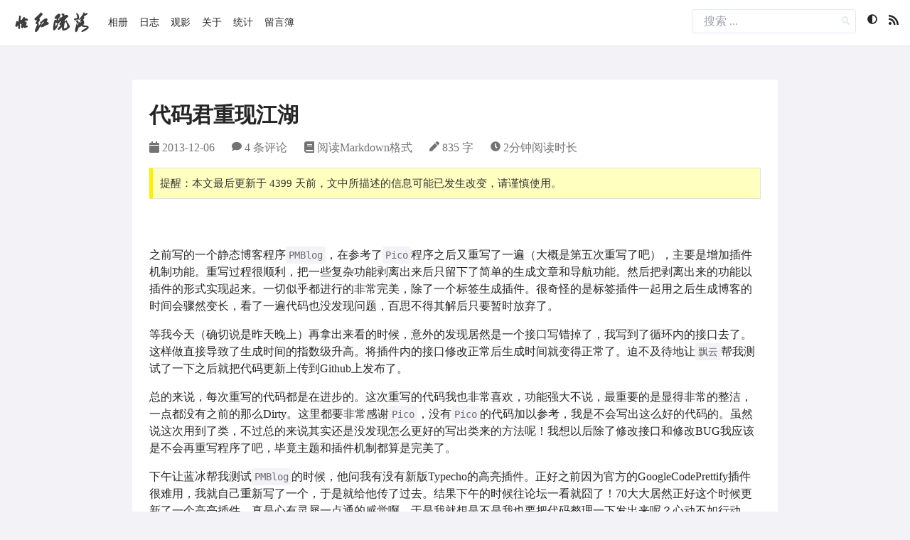

--- FILE ---
content_type: text/html; charset=utf-8
request_url: https://imnerd.org/dai-ma-jun-chong-xian-jiang-hu.html
body_size: 26790
content:
<!doctype html><html lang=zh-cn><meta charset=utf-8><meta name=viewport content="width=device-width"><link rel=me href=https://github.com/lizheming><title>代码君重现江湖 | 怡红院落</title><link rel=stylesheet href=https://imnerd.org/css/eureka.min.css><script defer src="data:application/javascript,function enableStickyToc()%7Bconst e=new IntersectionObserver(e=%3E%7Be.forEach(e=%3E%7Bconst o=e.target.getAttribute(%22id%22);if(e.intersectionRatio%3E0)%7Bif(n==!0)%7Blet e=document.querySelector(%22.sticky-toc li.active%22);e.firstChild.classList.remove(t),e.classList.remove(%22active%22),n=!1,s()%7Dlet e=document.querySelector(%60.sticky-toc li a%5Bhref=%22%23$%7Bo%7D%22%5D%60);e%26%26(e.parentElement.classList.add(%22active%22),s())%7Delse if(document.querySelectorAll(%22.sticky-toc li.active%22).length==1)n=!0;else%7Blet e=document.querySelector(%60.sticky-toc li a%5Bhref=%22%23$%7Bo%7D%22%5D%60);e%26%26(e.classList.remove(t),e.parentElement.classList.remove(%22active%22),s())%7D%7D)%7D);var n=!1,o=window.innerHeight*.4,t=%22text-eureka%22;function s()%7Blet e=document.querySelectorAll(%22.sticky-toc li.active%22),n=e.length;if(n!=0)%7Blet s=e%5B0%5D;s.firstChild.classList.add(t);let i=s.offsetTop-o;i%3E0?document.querySelector(%60.sticky-toc%60).style.top=%60calc( 8rem - $%7Bi%7Dpx)%60:document.querySelector(%60.sticky-toc%60).removeAttribute(%22style%22);for(let s=1;s%3Cn;s++)e%5Bs%5D.firstChild.classList.remove(t)%7D%7Ddocument.querySelectorAll(%22.content h1%5Bid%5D%22).forEach(t=%3E%7Be.observe(t)%7D),document.querySelectorAll(%22.content h2%5Bid%5D%22).forEach(t=%3E%7Be.observe(t)%7D),document.querySelectorAll(%22.content h3%5Bid%5D%22).forEach(t=%3E%7Be.observe(t)%7D),document.querySelectorAll(%22.content h4%5Bid%5D%22).forEach(t=%3E%7Be.observe(t)%7D),document.querySelectorAll(%22.content h5%5Bid%5D%22).forEach(t=%3E%7Be.observe(t)%7D),document.querySelectorAll(%22.content h6%5Bid%5D%22).forEach(t=%3E%7Be.observe(t)%7D)%7Dfunction enableMasonry()%7Bwindow.onload=resizeAllGridItems(),window.addEventListener(%22resize%22,resizeAllGridItems);var e=document.getElementsByTagName(%22img%22);for(let t of e)imgLoad(t,resizeAllGridItems())%7Dfunction imgLoad(e)%7Bvar t=setInterval(function()%7Be.complete%26%26(resizeAllGridItems(),clearInterval(t))%7D,50)%7Dfunction resizeGridItem(e)%7Bgrid=document.getElementsByClassName(%22masonry%22)%5B0%5D,rowHeight=0,rowGap=parseInt(window.getComputedStyle(grid).getPropertyValue(%22grid-row-gap%22)),rowSpan=Math.ceil(e.querySelector(%22.grid-content%22).getBoundingClientRect().height/rowGap),e.style.gridRowEnd=%22span %22+rowSpan%7Dfunction resizeAllGridItems()%7BallItems=document.getElementsByClassName(%22item%22);for(x=0;x%3CallItems.length;x++)resizeGridItem(allItems%5Bx%5D)%7Dfunction resizeInstance(e)%7Bitem=e.elements%5B0%5D,resizeGridItem(item)%7Dfunction getcolorscheme()%7Blet o=localStorage.getItem(%22lightDarkMode%22),n=document.getElementById(%22lightDarkMode%22),e=document.getElementById(%22lightDarkOptions%22),s=e.getElementsByTagName(%22span%22),t=document.getElementById(%22is-open%22);n.addEventListener(%22click%22,()=%3E%7Be.classList.toggle(%22hidden%22),t.classList.toggle(%22hidden%22)%7D);for(let o of s)o.addEventListener(%22click%22,()=%3E%7Blet s=o.getAttribute(%22name%22),i=switchMode(s);n.setAttribute(%22data-mode%22,s.toLowerCase()),localStorage.setItem(%22lightDarkMode%22,s),e.classList.toggle(%22hidden%22),t.classList.toggle(%22hidden%22)%7D);t.addEventListener(%22click%22,()=%3E%7Be.classList.toggle(%22hidden%22),t.classList.toggle(%22hidden%22)%7D)%7Dfunction switchMode(t)%7Blet e='';switch(t)%7Bcase%22Light%22:window.matchMedia(%22(prefers-color-scheme: dark)%22).removeEventListener(%22change%22,switchDarkMode),e=%22sun%22,document.getElementsByTagName(%22html%22)%5B0%5D.classList.remove(%22dark%22);break;case%22Dark%22:window.matchMedia(%22(prefers-color-scheme: dark)%22).removeEventListener(%22change%22,switchDarkMode),e=%22moon%22,document.getElementsByTagName(%22html%22)%5B0%5D.classList.add(%22dark%22);break;case%22Auto%22:e=%22adjust%22;const t=window.matchMedia(%22(prefers-color-scheme: dark)%22);switchDarkMode(t),window.matchMedia(%22(prefers-color-scheme: dark)%22).addEventListener(%22change%22,switchDarkMode);break%7Dreturn e%7Dfunction switchDarkMode(e)%7Be.matches?document.getElementsByTagName(%22html%22)%5B0%5D.classList.add(%22dark%22):document.getElementsByTagName(%22html%22)%5B0%5D.classList.remove(%22dark%22)%7Dfunction switchBurger()%7Blet n=document.getElementById(%22navbar-btn%22),e=document.getElementById(%22is-open-mobile%22),t=document.getElementById(%22target%22);n.addEventListener(%22click%22,()=%3E%7Bt.classList.toggle(%22hidden%22),e.classList.toggle(%22hidden%22)%7D),e.addEventListener(%22click%22,()=%3E%7Bt.classList.toggle(%22hidden%22),e.classList.toggle(%22hidden%22)%7D)%7Dfunction switchLanguage()%7Blet n=document.getElementById(%22languageMode%22),e=document.getElementById(%22languageOptions%22),s=e.getElementsByTagName(%22a%22),t=document.getElementById(%22is-open-lang%22);n.addEventListener(%22click%22,()=%3E%7Be.classList.toggle(%22hidden%22),t.classList.toggle(%22hidden%22)%7D);for(let n of s)n.addEventListener(%22click%22,()=%3E%7Be.classList.toggle(%22hidden%22),t.classList.toggle(%22hidden%22)%7D);t.addEventListener(%22click%22,()=%3E%7Be.classList.toggle(%22hidden%22),t.classList.toggle(%22hidden%22)%7D)%7Dfunction switchDocToc()%7Blet e=document.getElementById(%22sidebar-title%22),t=document.getElementById(%22sidebar-toc%22);e.addEventListener(%22click%22,()=%3E%7Bt.classList.toggle(%22hidden%22),e.lastElementChild.classList.toggle(%22fa-caret-right%22),e.lastElementChild.classList.toggle(%22fa-caret-down%22)%7D)%7Dfunction changeSidebarHeight()%7Blet e=document.getElementById(%22sidebar-title%22),t=document.getElementById(%22sidebar-toc%22);t.style.setProperty(%22--height-doc-title%22,%60$%7Be.offsetHeight%7Dpx%60)%7Dfunction switchDocVersion()%7Blet e=document.getElementById(%22doc-version%22),t=document.getElementById(%22version-options%22),s=t.getElementsByTagName(%22a%22),n=document.getElementById(%22switch-canvas%22);e.addEventListener(%22click%22,()=%3E%7Bt.classList.toggle(%22hidden%22),n.classList.toggle(%22hidden%22),e.lastElementChild.classList.toggle(%22fa-caret-right%22),e.lastElementChild.classList.toggle(%22fa-caret-down%22)%7D);for(let e of s)e.addEventListener(%22click%22,()=%3E%7Bt.classList.toggle(%22hidden%22),n.classList.toggle(%22hidden%22)%7D);n.addEventListener(%22click%22,()=%3E%7Bt.classList.toggle(%22hidden%22),n.classList.toggle(%22hidden%22),e.lastElementChild.classList.toggle(%22fa-caret-right%22),e.lastElementChild.classList.toggle(%22fa-caret-down%22)%7D)%7D"></script>
<link rel=stylesheet href="data:text/css,.hljs%7Bdisplay:block;overflow-x:auto;padding:.5em;background:%23fdf6e3;color:%23657b83%7D.hljs-comment,.hljs-quote%7Bcolor:%2393a1a1%7D.hljs-addition,.hljs-keyword,.hljs-selector-tag%7Bcolor:%23859900%7D.hljs-doctag,.hljs-literal,.hljs-meta .hljs-meta-string,.hljs-number,.hljs-regexp,.hljs-string%7Bcolor:%232aa198%7D.hljs-name,.hljs-section,.hljs-selector-class,.hljs-selector-id,.hljs-title%7Bcolor:%23268bd2%7D.hljs-attr,.hljs-attribute,.hljs-class .hljs-title,.hljs-template-variable,.hljs-type,.hljs-variable%7Bcolor:%23b58900%7D.hljs-bullet,.hljs-link,.hljs-meta,.hljs-meta .hljs-keyword,.hljs-selector-attr,.hljs-selector-pseudo,.hljs-subst,.hljs-symbol%7Bcolor:%23cb4b16%7D.hljs-built_in,.hljs-deletion%7Bcolor:%23dc322f%7D.hljs-formula%7Bbackground:%23eee8d5%7D.hljs-emphasis%7Bfont-style:italic%7D.hljs-strong%7Bfont-weight:700%7D"><script defer src=https://cdn.jsdelivr.net/gh/highlightjs/cdn-release@11.4.0/build/highlight.min.js crossorigin></script>
<script>/micromessenger/i.test(navigator.userAgent)&&window.parent===window&&(location.href="https://wechat.75.team/?url="+encodeURIComponent(location.href))</script><style>@font-face{font-family:webfont;src:url(//at.alicdn.com/t/v5qd2nojre7v6lxr.eot);src:url(//at.alicdn.com/t/v5qd2nojre7v6lxr.eot?#iefix)format('embedded-opentype'),url(//at.alicdn.com/t/v5qd2nojre7v6lxr.woff)format('woff'),url(//at.alicdn.com/t/v5qd2nojre7v6lxr.ttf)format('truetype'),url(//at.alicdn.com/t/v5qd2nojre7v6lxr.svg#FZKCTest)format('svg')}header nav>a:first-child{font-family:webfont,serif;font-size:1.75rem!important;font-weight:400;opacity:.9}.widget+.widget{margin-top:1rem}.widget-title{font-weight:700;margin-bottom:1rem}.widget-list li{font-size:.9rem}.expired-tips{padding:10px;font-size:15px;border:1px solid #e2e2e2;background-color:#ffffc0;border-left:5px solid #fff000;color:#333;overflow:hidden;margin-bottom:1rem}blockquote{color:#767676;font-size:16px;margin-bottom:24px;padding-left:20px;background:rgba(0,0,0,5%);padding-top:15px;padding-bottom:15px;padding-right:15px}.search-container{margin-top:-.3rem}.search-container .search{border:1px solid #e2e8f0;border-radius:4px}.search-container input{padding-left:1rem;line-height:2rem;outline:none;background:0 0}.search-container button{font-size:.8rem;margin-right:.5rem;color:#e2e8f0}.bg-cover{}.bg-cover img{opacity:1;transition:all .5s ease-in-out}.bg-cover img.dark{opacity:0;height:0}.dark .bg-cover img.day{opacity:0;height:0}.dark .bg-cover img.dark{opacity:1;height:auto}.recentcomments a+p{display:inline;color:var(--color-tertiary-text)}.recentcomments img{display:none}li.recentcomments+li{margin-top:.5rem}@media screen and (max-width:1024px){.bg-cover,.sidebar{display:none}}.v[data-class=v]{font-size:16px;text-align:left}.v[data-class=v] *{-webkit-box-sizing:border-box;box-sizing:border-box;line-height:1.75}.v[data-class=v] .status-bar,.v[data-class=v] .veditor,.v[data-class=v] .vinput,.v[data-class=v] p,.v[data-class=v] pre code{color:#555}.v[data-class=v] .vsys,.v[data-class=v] .vtime{color:#b3b3b3}.v[data-class=v] .text-right{text-align:right}.v[data-class=v] .text-center{text-align:center}.v[data-class=v] img{max-width:100%;border:none}.v[data-class=v] hr{margin:.825em 0;border-color:#f6f6f6;border-style:dashed}.v[data-class=v].hide-avatar .vimg{display:none}.v[data-class=v] a{position:relative;cursor:pointer;color:#1abc9c;text-decoration:none;display:inline-block}.v[data-class=v] a:hover{color:#d7191a}.v[data-class=v] code,.v[data-class=v] pre{background-color:#f8f8f8;padding:.2em .4em;border-radius:3px;font-size:85%;margin:0}.v[data-class=v] pre{padding:10px;overflow:auto;line-height:1.45}.v[data-class=v] pre code{padding:0;background:0 0;white-space:pre-wrap;word-break:keep-all}.v[data-class=v] blockquote{color:#666;margin:.5em 0;padding:0 0 0 1em;border-left:8px solid hsla(0,0%,93%,.5)}.v[data-class=v] .vinput{border:none;resize:none;outline:none;padding:10px 5px;max-width:100%;font-size:.775em}.v[data-class=v] input[type=checkbox],.v[data-class=v] input[type=radio]{display:inline-block;vertical-align:middle;margin-top:-2px}.v[data-class=v] .vicon{cursor:pointer;display:inline-block;overflow:hidden;fill:#555;vertical-align:middle}.v[data-class=v] .vicon+.vicon{margin-left:10px}.v[data-class=v] .vicon.actived{fill:#66b1ff}.v[data-class=v] .vrow{font-size:0;padding:10px 0}.v[data-class=v] .vrow .vcol{display:inline-block;vertical-align:middle;font-size:14px}.v[data-class=v] .vrow .vcol.vcol-20{width:20%}.v[data-class=v] .vrow .vcol.vcol-30{width:30%}.v[data-class=v] .vrow .vcol.vcol-40{width:40%}.v[data-class=v] .vrow .vcol.vcol-50{width:50%}.v[data-class=v] .vrow .vcol.vcol-60{width:60%}.v[data-class=v] .vrow .vcol.vcol-70{width:70%}.v[data-class=v] .vrow .vcol.vcol-80{width:80%}.v[data-class=v] .vrow .vcol.vctrl{font-size:12px}.v[data-class=v] .emoji,.v[data-class=v] .vemoji{max-width:25px;vertical-align:middle;margin:0 1px;display:inline-block}.v[data-class=v] .vwrap{border-radius:4px;margin-bottom:10px;overflow:hidden;position:relative;padding-left:10px}.v[data-class=v] .vwrap input{background:0 0}.v[data-class=v] .vwrap .vedit{position:relative}.v[data-class=v] .vwrap .vedit textarea{border:1px solid #f0f0f0;background:#f0f2f4}.v[data-class=v] .vwrap .cancel-reply-btn{position:absolute;right:5px;top:5px;cursor:pointer}.v[data-class=v] .vwrap .vemojis{font-size:18px;max-height:145px;overflow:auto;padding-bottom:10px;-webkit-box-shadow:0 0 1px #f0f0f0;box-shadow:0 0 1px #f0f0f0}.v[data-class=v] .vwrap .vemojis i{font-style:normal;padding-top:7px;width:36px;cursor:pointer;text-align:center;display:inline-block;vertical-align:middle}.v[data-class=v] .vwrap .vpreview{padding:7px;-webkit-box-shadow:0 0 1px #f0f0f0;box-shadow:0 0 1px #f0f0f0}.v[data-class=v] .vwrap .vheader .vinput{width:33.33%;border-bottom:1px dashed #dedede}.v[data-class=v] .vwrap .vheader.item2 .vinput{width:50%}.v[data-class=v] .vwrap .vheader.item1 .vinput{width:100%}.v[data-class=v] .vwrap .vheader .vinput:focus{border-bottom-color:#eb5055}@media screen and (max-width:520px){.v[data-class=v] .vwrap .vheader.item2 .vinput,.v[data-class=v] .vwrap .vheader .vinput{width:100%}}.v[data-class=v] .vpower{color:#999;font-size:.75em;padding:.5em 0}.v[data-class=v] .vpower a{font-size:.75em}.v[data-class=v] .vcount{padding:5px;font-weight:600;font-size:1.25em}.v[data-class=v] ol,.v[data-class=v] ul{padding:0;margin-left:1.25em}.v[data-class=v] .txt-center{text-align:center}.v[data-class=v] .txt-right{text-align:right}.v[data-class=v] .pd5{padding:5px}.v[data-class=v] .pd10{padding:10px}.v[data-class=v] .veditor{width:100%;min-height:8.75em;font-size:.875em;background:0 0;resize:vertical;-webkit-transition:all .25s ease;transition:all .25s ease}.v[data-class=v] .vbtn{-webkit-transition-duration:.4s;transition-duration:.4s;text-align:center;color:#555;border:1px solid #ededed;border-radius:.3em;display:inline-block;background:0 0;margin-bottom:0;font-weight:400;vertical-align:middle;-ms-touch-action:manipulation;touch-action:manipulation;cursor:pointer;white-space:nowrap;padding:.5em 1.25em;font-size:.875em;line-height:1.42857143;-webkit-user-select:none;-moz-user-select:none;-ms-user-select:none;user-select:none;outline:none}.v[data-class=v] .vbtn+.vbtn{margin-left:1.25em}.v[data-class=v] .vbtn:active,.v[data-class=v] .vbtn:hover{color:#3090e4;border-color:#3090e4}.v[data-class=v] .vbtn:disabled{border-color:#e1e1e1;color:#e1e1e1;background-color:#fdfafa;cursor:not-allowed}.v[data-class=v] .vempty{padding:1.25em;text-align:center;color:#555;overflow:auto}.v[data-class=v] .vsys{display:inline-block;padding:.2em .5em;font-size:.75em;border-radius:.2em;margin-right:.3em}.v[data-class=v] .vsys:empty{display:none}@media screen and (max-width:520px){.v[data-class=v] .vsys{display:none}}.v[data-class=v] .vcards{width:100%}.v[data-class=v] .vcards .vcard{padding-top:1.25em;position:relative;display:block}.v[data-class=v] .vcards .vcard:after{content:"";clear:both;display:block}.v[data-class=v] .vcards .vcard .vimg,.v[data-class=v] .vpanel>.vavatar img{width:3.125em;height:3.125em;float:left;border-radius:50%;margin-right:.7525em;border:1px solid #f5f5f5;padding:.125em}@media screen and (max-width:720px){.v[data-class=v] .vcards .vcard .vimg{width:2.5em;height:2.5em}}.v[data-class=v] .vcards .vcard .vhead{line-height:1.5;margin-top:0}.v[data-class=v] .vcards .vcard .vhead .vnick{position:relative;font-size:.875em;font-weight:500;margin-right:.875em;cursor:pointer;text-decoration:none;display:inline-block}.v[data-class=v] .vcards .vcard .vhead .vnick:hover{color:#d7191a}.v[data-class=v] .vcards .vcard .vh{overflow:hidden;padding-bottom:.5em;border-bottom:1px dashed #f5f5f5}.v[data-class=v] .vcards .vcard .vh .vtime{font-size:.75em;margin-right:.875em}.v[data-class=v] .vcards .vcard .vh .vmeta{line-height:1;position:relative}.v[data-class=v] .vcards .vcard .vh .vmeta .vat{font-size:.8125em;color:#ef2f11;cursor:pointer;float:right}.v[data-class=v] .vcards .vcard:last-child .vh{border-bottom:none}.v[data-class=v] .vcards .vcard .vcontent{word-wrap:break-word;word-break:break-all;font-size:.875em;line-height:2;position:relative;margin-bottom:.75em;padding-top:.625em}.v[data-class=v] .vcards .vcard .vcontent.expand{cursor:pointer;max-height:8em;overflow:hidden}.v[data-class=v] .vcards .vcard .vcontent.expand:before{display:block;content:"";position:absolute;width:100%;left:0;top:0;bottom:3.15em;background:-webkit-gradient(linear,left top,left bottom,from(hsla(0,0%,100%,0)),to(hsla(0,0%,100%,.9)));background:linear-gradient(180deg,hsla(0,0%,100%,0),hsla(0,0%,100%,.9));z-index:999}.v[data-class=v] .vcards .vcard .vcontent.expand:after{display:block;content:attr(data-expand);text-align:center;color:#828586;position:absolute;width:100%;height:3.15em;line-height:3.15em;left:0;bottom:0;z-index:999;background:hsla(0,0%,100%,.9)}.v[data-class=v] .vcards .vcard .vquote{padding-left:1em;border-left:1px dashed hsla(0,0%,93%,.5)}.v[data-class=v] .vcards .vcard .vquote .vimg{width:2.225em;height:2.225em}.v[data-class=v] .vpage .vmore{margin:1em 0}.v[data-class=v] .clear{content:"";display:block;clear:both}.v[data-class=v] .vpanel .vavatar{width:50px;height:50px;float:left}.v[data-class=v] .vpanel .vavatar>span{position:absolute;margin-left:-16px;width:16px;height:16px;line-height:16px;background:#f5f5f5;text-align:center;cursor:pointer;color:#888;border-radius:2px;display:none}.v[data-class=v] .vpanel .vavatar:hover span{display:inline-block}@-webkit-keyframes spin{0%{-webkit-transform:rotate(0);transform:rotate(0)}to{-webkit-transform:rotate(1turn);transform:rotate(1turn)}}@keyframes spin{0%{-webkit-transform:rotate(0);transform:rotate(0)}to{-webkit-transform:rotate(1turn);transform:rotate(1turn)}}@-webkit-keyframes pulse{50%{background:#dcdcdc}}@keyframes pulse{50%{background:#dcdcdc}}.v[data-class=v] .vspinner{width:22px;height:22px;display:inline-block;border:6px double #a0a0a0;border-top-color:transparent;border-bottom-color:transparent;border-radius:50%;-webkit-animation:spin 1s infinite linear;animation:spin 1s infinite linear;position:relative;vertical-align:middle;margin:0 5px}.dark .v[data-class=v] .status-bar,.dark .v[data-class=v] .veditor,.dark .v[data-class=v] .vinput,.dark .v[data-class=v] p,.dark .v[data-class=v] pre code,.night .v[data-class=v] .status-bar,.night .v[data-class=v] .veditor,.night .v[data-class=v] .vinput,.night .v[data-class=v] p,.night .v[data-class=v] pre code,.theme__dark .v[data-class=v] .status-bar,.theme__dark .v[data-class=v] .veditor,.theme__dark .v[data-class=v] .vinput,.theme__dark .v[data-class=v] p,.theme__dark .v[data-class=v] pre code,[data-theme=dark] .v[data-class=v] .status-bar,[data-theme=dark] .v[data-class=v] .veditor,[data-theme=dark] .v[data-class=v] .vinput,[data-theme=dark] .v[data-class=v] p,[data-theme=dark] .v[data-class=v] pre code{color:#b2b2b5}.dark .v[data-class=v] .vsys,.dark .v[data-class=v] .vtime,.night .v[data-class=v] .vsys,.night .v[data-class=v] .vtime,.theme__dark .v[data-class=v] .vsys,.theme__dark .v[data-class=v] .vtime,[data-theme=dark] .v[data-class=v] .vsys,[data-theme=dark] .v[data-class=v] .vtime{color:#929298}.dark .v[data-class=v] code,.dark .v[data-class=v] pre,.dark .v[data-class=v] pre code,.night .v[data-class=v] code,.night .v[data-class=v] pre,.night .v[data-class=v] pre code,.theme__dark .v[data-class=v] code,.theme__dark .v[data-class=v] pre,.theme__dark .v[data-class=v] pre code,[data-theme=dark] .v[data-class=v] code,[data-theme=dark] .v[data-class=v] pre,[data-theme=dark] .v[data-class=v] pre code{color:#929298;background-color:#151414}.dark .v[data-class=v] .vwrap,.night .v[data-class=v] .vwrap,.theme__dark .v[data-class=v] .vwrap,[data-theme=dark] .v[data-class=v] .vwrap{border-color:#b2b2b5}.dark .v[data-class=v] .vicon,.night .v[data-class=v] .vicon,.theme__dark .v[data-class=v] .vicon,[data-theme=dark] .v[data-class=v] .vicon{fill:#b2b2b5}.dark .v[data-class=v] .vicon.actived,.night .v[data-class=v] .vicon.actived,.theme__dark .v[data-class=v] .vicon.actived,[data-theme=dark] .v[data-class=v] .vicon.actived{fill:#66b1ff}.dark .v[data-class=v] .vbtn,.night .v[data-class=v] .vbtn,.theme__dark .v[data-class=v] .vbtn,[data-theme=dark] .v[data-class=v] .vbtn{color:#b2b2b5;border-color:#b2b2b5}.dark .v[data-class=v] .vbtn:hover,.night .v[data-class=v] .vbtn:hover,.theme__dark .v[data-class=v] .vbtn:hover,[data-theme=dark] .v[data-class=v] .vbtn:hover{color:#66b1ff;border-color:#66b1ff}.dark .v[data-class=v] a:hover,.night .v[data-class=v] a:hover,.theme__dark .v[data-class=v] a:hover,[data-theme=dark] .v[data-class=v] a:hover{color:#d7191a}.dark .v[data-class=v] .vcards .vcard .vcontent.expand:before,.night .v[data-class=v] .vcards .vcard .vcontent.expand:before,.theme__dark .v[data-class=v] .vcards .vcard .vcontent.expand:before,[data-theme=dark] .v[data-class=v] .vcards .vcard .vcontent.expand:before{background:-webkit-gradient(linear,left top,left bottom,from(rgba(0,0,0,.3)),to(rgba(0,0,0,.7)));background:linear-gradient(180deg,rgba(0,0,0,.3),rgba(0,0,0,.7))}.dark .v[data-class=v] .vcards .vcard .vcontent.expand:after,.night .v[data-class=v] .vcards .vcard .vcontent.expand:after,.theme__dark .v[data-class=v] .vcards .vcard .vcontent.expand:after,[data-theme=dark] .v[data-class=v] .vcards .vcard .vcontent.expand:after{background:rgba(0,0,0,.7)}.vpanel .cancel-reply{display:none}.vcard .vpanel .cancel-reply{display:block}@media(prefers-color-scheme:dark){.v[data-class=v] .status-bar,.v[data-class=v] .veditor,.v[data-class=v] .vinput,.v[data-class=v] p,.v[data-class=v] pre code{color:#b2b2b5}.v[data-class=v] .vsys,.v[data-class=v] .vtime{color:#929298}.v[data-class=v] code,.v[data-class=v] pre,.v[data-class=v] pre code{color:#929298;background-color:#151414}.v[data-class=v] .vwrap{border-color:#b2b2b5}.v[data-class=v] .vicon{fill:#b2b2b5}.v[data-class=v] .vicon.actived{fill:#66b1ff}.v[data-class=v] .vbtn{color:#b2b2b5;border-color:#b2b2b5}.v[data-class=v] .vbtn:hover{color:#66b1ff;border-color:#66b1ff}.v[data-class=v] a:hover{color:#d7191a}.v[data-class=v] .vcards .vcard .vcontent.expand:before{background:-webkit-gradient(linear,left top,left bottom,from(rgba(0,0,0,.3)),to(rgba(0,0,0,.7)));background:linear-gradient(180deg,rgba(0,0,0,.3),rgba(0,0,0,.7))}.v[data-class=v] .vcards .vcard .vcontent.expand:after{background:rgba(0,0,0,.7)}}svg:not(:root).svg-inline--fa{overflow:visible}.svg-inline--fa{display:inline-block;font-size:inherit;height:1em;overflow:visible;vertical-align:-.125em}.svg-inline--fa.fa-lg{vertical-align:-.225em}.svg-inline--fa.fa-w-1{width:.0625em}.svg-inline--fa.fa-w-2{width:.125em}.svg-inline--fa.fa-w-3{width:.1875em}.svg-inline--fa.fa-w-4{width:.25em}.svg-inline--fa.fa-w-5{width:.3125em}.svg-inline--fa.fa-w-6{width:.375em}.svg-inline--fa.fa-w-7{width:.4375em}.svg-inline--fa.fa-w-8{width:.5em}.svg-inline--fa.fa-w-9{width:.5625em}.svg-inline--fa.fa-w-10{width:.625em}.svg-inline--fa.fa-w-11{width:.6875em}.svg-inline--fa.fa-w-12{width:.75em}.svg-inline--fa.fa-w-13{width:.8125em}.svg-inline--fa.fa-w-14{width:.875em}.svg-inline--fa.fa-w-15{width:.9375em}.svg-inline--fa.fa-w-16{width:1em}.svg-inline--fa.fa-w-17{width:1.0625em}.svg-inline--fa.fa-w-18{width:1.125em}.svg-inline--fa.fa-w-19{width:1.1875em}.svg-inline--fa.fa-w-20{width:1.25em}.svg-inline--fa.fa-pull-left{margin-right:.3em;width:auto}.svg-inline--fa.fa-pull-right{margin-left:.3em;width:auto}.svg-inline--fa.fa-border{height:1.5em}.svg-inline--fa.fa-li{width:2em}.svg-inline--fa.fa-fw{width:1.25em}.fa-layers svg.svg-inline--fa{bottom:0;left:0;margin:auto;position:absolute;right:0;top:0}.fa-layers{display:inline-block;height:1em;position:relative;text-align:center;vertical-align:-.125em;width:1em}.fa-layers svg.svg-inline--fa{-webkit-transform-origin:center center;transform-origin:center center}.fa-layers-counter,.fa-layers-text{display:inline-block;position:absolute;text-align:center}.fa-layers-text{left:50%;top:50%;-webkit-transform:translate(-50%,-50%);transform:translate(-50%,-50%);-webkit-transform-origin:center center;transform-origin:center center}.fa-layers-counter{background-color:#ff253a;border-radius:1em;-webkit-box-sizing:border-box;box-sizing:border-box;color:#fff;height:1.5em;line-height:1;max-width:5em;min-width:1.5em;overflow:hidden;padding:.25em;right:0;text-overflow:ellipsis;top:0;-webkit-transform:scale(.25);transform:scale(.25);-webkit-transform-origin:top right;transform-origin:top right}.fa-layers-bottom-right{bottom:0;right:0;top:auto;-webkit-transform:scale(.25);transform:scale(.25);-webkit-transform-origin:bottom right;transform-origin:bottom right}.fa-layers-bottom-left{bottom:0;left:0;right:auto;top:auto;-webkit-transform:scale(.25);transform:scale(.25);-webkit-transform-origin:bottom left;transform-origin:bottom left}.fa-layers-top-right{right:0;top:0;-webkit-transform:scale(.25);transform:scale(.25);-webkit-transform-origin:top right;transform-origin:top right}.fa-layers-top-left{left:0;right:auto;top:0;-webkit-transform:scale(.25);transform:scale(.25);-webkit-transform-origin:top left;transform-origin:top left}.fa-lg{font-size:1.3333333333em;line-height:.75em;vertical-align:-.0667em}.fa-xs{font-size:.75em}.fa-sm{font-size:.875em}.fa-1x{font-size:1em}.fa-2x{font-size:2em}.fa-3x{font-size:3em}.fa-4x{font-size:4em}.fa-5x{font-size:5em}.fa-6x{font-size:6em}.fa-7x{font-size:7em}.fa-8x{font-size:8em}.fa-9x{font-size:9em}.fa-10x{font-size:10em}.fa-fw{text-align:center;width:1.25em}.fa-ul{list-style-type:none;margin-left:2.5em;padding-left:0}.fa-ul>li{position:relative}.fa-li{left:-2em;position:absolute;text-align:center;width:2em;line-height:inherit}.fa-border{border:solid .08em #eee;border-radius:.1em;padding:.2em .25em .15em}.fa-pull-left{float:left}.fa-pull-right{float:right}.fa.fa-pull-left,.fab.fa-pull-left,.fal.fa-pull-left,.far.fa-pull-left,.fas.fa-pull-left{margin-right:.3em}.fa.fa-pull-right,.fab.fa-pull-right,.fal.fa-pull-right,.far.fa-pull-right,.fas.fa-pull-right{margin-left:.3em}.fa-spin{-webkit-animation:fa-spin 2s infinite linear;animation:fa-spin 2s infinite linear}.fa-pulse{-webkit-animation:fa-spin 1s infinite steps(8);animation:fa-spin 1s infinite steps(8)}@-webkit-keyframes fa-spin{0%{-webkit-transform:rotate(0);transform:rotate(0)}100%{-webkit-transform:rotate(360deg);transform:rotate(360deg)}}@keyframes fa-spin{0%{-webkit-transform:rotate(0);transform:rotate(0)}100%{-webkit-transform:rotate(360deg);transform:rotate(360deg)}}.fa-rotate-90{-webkit-transform:rotate(90deg);transform:rotate(90deg)}.fa-rotate-180{-webkit-transform:rotate(180deg);transform:rotate(180deg)}.fa-rotate-270{-webkit-transform:rotate(270deg);transform:rotate(270deg)}.fa-flip-horizontal{-webkit-transform:scale(-1,1);transform:scale(-1,1)}.fa-flip-vertical{-webkit-transform:scale(1,-1);transform:scale(1,-1)}.fa-flip-both,.fa-flip-horizontal.fa-flip-vertical{-webkit-transform:scale(-1,-1);transform:scale(-1,-1)}:root .fa-flip-both,:root .fa-flip-horizontal,:root .fa-flip-vertical,:root .fa-rotate-180,:root .fa-rotate-270,:root .fa-rotate-90{-webkit-filter:none;filter:none}.fa-stack{display:inline-block;height:2em;position:relative;width:2.5em}.fa-stack-1x,.fa-stack-2x{bottom:0;left:0;margin:auto;position:absolute;right:0;top:0}.svg-inline--fa.fa-stack-1x{height:1em;width:1.25em}.svg-inline--fa.fa-stack-2x{height:2em;width:2.5em}.fa-inverse{color:#fff}.sr-only{border:0;clip:rect(0,0,0,0);height:1px;margin:-1px;overflow:hidden;padding:0;position:absolute;width:1px}.sr-only-focusable:active,.sr-only-focusable:focus{clip:auto;height:auto;margin:0;overflow:visible;position:static;width:auto}.svg-inline--fa .fa-primary{fill:var(--fa-primary-color,currentColor);opacity:1;opacity:var(--fa-primary-opacity,1)}.svg-inline--fa .fa-secondary{fill:var(--fa-secondary-color,currentColor);opacity:.4;opacity:var(--fa-secondary-opacity,.4)}.svg-inline--fa.fa-swap-opacity .fa-primary{opacity:.4;opacity:var(--fa-secondary-opacity,.4)}.svg-inline--fa.fa-swap-opacity .fa-secondary{opacity:1;opacity:var(--fa-primary-opacity,1)}.svg-inline--fa mask .fa-primary,.svg-inline--fa mask .fa-secondary{fill:#000}.fad.fa-inverse{color:#fff}</style><meta name=description content="之前写的一个静态博客程序PMBlog，在参考了Pico程序之后又重写了一遍（大概是第五次重写了吧），主要是增加插件机制功能。重写过程很顺利，"><script type=application/ld+json>{"@context":"https://schema.org","@type":"BreadcrumbList","itemListElement":[{"@type":"ListItem","position":1,"name":"Posts","item":"https://imnerd.org/posts.html"},{"@type":"ListItem","position":2,"name":"代码君重现江湖","item":"https://imnerd.org/dai-ma-jun-chong-xian-jiang-hu.html"}]}</script><script type=application/ld+json>{"@context":"https://schema.org","@type":"Article","mainEntityOfPage":{"@type":"WebPage","@id":"https://imnerd.org/dai-ma-jun-chong-xian-jiang-hu.html"},"headline":"代码君重现江湖 | 怡红院落","datePublished":"2013-12-06T23:00:00+08:00","dateModified":"2013-12-06T23:00:00+08:00","wordCount":835,"publisher":{"@type":"Organization","name":"公子"},"description":"之前写的一个静态博客程序PMBlog，在参考了Pico程序之后又重写了一遍（大概是第五次重写了吧），主要是增加插件机制功能。重写过程很顺利，"}</script><meta property="og:title" content="代码君重现江湖 | 怡红院落"><meta property="og:type" content="article"><meta property="og:url" content="https://imnerd.org/dai-ma-jun-chong-xian-jiang-hu.html"><meta property="og:description" content="之前写的一个静态博客程序PMBlog，在参考了Pico程序之后又重写了一遍（大概是第五次重写了吧），主要是增加插件机制功能。重写过程很顺利，"><meta property="og:locale" content="zh-CN"><meta property="og:site_name" content="怡红院落"><meta property="article:published_time" content="2013-12-06T23:00:00+08:00"><meta property="article:modified_time" content="2013-12-06T23:00:00+08:00"><meta property="article:section" content="posts"><link rel=alternate type=text/plain href=https://imnerd.org/dai-ma-jun-chong-xian-jiang-hu.md title=怡红院落><body class="flex flex-col min-h-screen"><header class="fixed flex items-center w-full min-h-16 pl-scrollbar z-50 bg-secondary-bg shadow-sm"><div class="w-full max-w-screen-xl mx-auto"><svg width="0" height="0" viewBox="0 0 0 0"><symbol id="calendar-alt" viewBox="0 0 448 512"><path fill="currentcolor" d="M0 464c0 26.5 21.5 48 48 48h352c26.5.0 48-21.5 48-48V192H0v272zm320-196c0-6.6 5.4-12 12-12h40c6.6.0 12 5.4 12 12v40c0 6.6-5.4 12-12 12h-40c-6.6.0-12-5.4-12-12v-40zm0 128c0-6.6 5.4-12 12-12h40c6.6.0 12 5.4 12 12v40c0 6.6-5.4 12-12 12h-40c-6.6.0-12-5.4-12-12v-40zM192 268c0-6.6 5.4-12 12-12h40c6.6.0 12 5.4 12 12v40c0 6.6-5.4 12-12 12h-40c-6.6.0-12-5.4-12-12v-40zm0 128c0-6.6 5.4-12 12-12h40c6.6.0 12 5.4 12 12v40c0 6.6-5.4 12-12 12h-40c-6.6.0-12-5.4-12-12v-40zM64 268c0-6.6 5.4-12 12-12h40c6.6.0 12 5.4 12 12v40c0 6.6-5.4 12-12 12H76c-6.6.0-12-5.4-12-12v-40zm0 128c0-6.6 5.4-12 12-12h40c6.6.0 12 5.4 12 12v40c0 6.6-5.4 12-12 12H76c-6.6.0-12-5.4-12-12v-40zM4e2 64h-48V16c0-8.8-7.2-16-16-16h-32c-8.8.0-16 7.2-16 16v48H160V16c0-8.8-7.2-16-16-16h-32c-8.8.0-16 7.2-16 16v48H48C21.5 64 0 85.5.0 112v48h448v-48c0-26.5-21.5-48-48-48z"/></symbol><symbol id="calendar" viewBox="0 0 448 512"><path fill="currentcolor" d="M12 192h424c6.6.0 12 5.4 12 12v260c0 26.5-21.5 48-48 48H48c-26.5.0-48-21.5-48-48V204c0-6.6 5.4-12 12-12zm436-44v-36c0-26.5-21.5-48-48-48h-48V12c0-6.6-5.4-12-12-12h-40c-6.6.0-12 5.4-12 12v52H160V12c0-6.6-5.4-12-12-12h-40c-6.6.0-12 5.4-12 12v52H48C21.5 64 0 85.5.0 112v36c0 6.6 5.4 12 12 12h424c6.6.0 12-5.4 12-12z"/></symbol><symbol id="star-half-alt" viewBox="0 0 536 512"><path fill="currentcolor" d="M508.55 171.51 362.18 150.2 296.77 17.81C290.89 5.98 279.42.0 267.95.0c-11.4.0-22.79 5.9-28.69 17.81l-65.43 132.38-146.38 21.29c-26.25 3.8-36.77 36.09-17.74 54.59l105.89 103-25.06 145.48C86.98 495.33 103.57 512 122.15 512c4.93.0 10-1.17 14.87-3.75l130.95-68.68 130.94 68.7c4.86 2.55 9.92 3.71 14.83 3.71 18.6.0 35.22-16.61 31.66-37.4l-25.03-145.49 105.91-102.98c19.04-18.5 8.52-50.8-17.73-54.6zm-121.74 123.2-18.12 17.62 4.28 24.88 19.52 113.45-102.13-53.59-22.38-11.74.03-317.19 51.03 103.29 11.18 22.63 25.01 3.64 114.23 16.63-82.65 80.38z"/></symbol><symbol id="comment" viewBox="0 0 512 512"><path fill="currentcolor" d="M256 32C114.6 32 0 125.1.0 240c0 49.6 21.4 95 57 130.7C44.5 421.1 2.7 466 2.2 466.5c-2.2 2.3-2.8 5.7-1.5 8.7S4.8 480 8 480c66.3.0 116-31.8 140.6-51.4 32.7 12.3 69 19.4 107.4 19.4 141.4.0 256-93.1 256-208S397.4 32 256 32z"/></symbol><symbol id="clock" viewBox="0 0 512 512"><path fill="currentcolor" d="M256 8C119 8 8 119 8 256S119 504 256 504 504 393 504 256 393 8 256 8zm92.49 313h0l-20 25A16 16 0 01306 348.5h0l-67-49.72a40 40 0 01-15-31.23V112a16 16 0 0116-16h32a16 16 0 0116 16V256l58 42.5A16 16 0 01348.49 321z"/></symbol><symbol id="bars" viewBox="0 0 448 512"><path fill="currentcolor" d="M16 132h416c8.837.0 16-7.163 16-16V76c0-8.837-7.163-16-16-16H16C7.163 60 0 67.163.0 76v40c0 8.837 7.163 16 16 16zm0 160h416c8.837.0 16-7.163 16-16v-40c0-8.837-7.163-16-16-16H16c-8.837.0-16 7.163-16 16v40c0 8.837 7.163 16 16 16zm0 160h416c8.837.0 16-7.163 16-16v-40c0-8.837-7.163-16-16-16H16c-8.837.0-16 7.163-16 16v40c0 8.837 7.163 16 16 16z"/></symbol><symbol id="search" viewBox="0 0 512 512"><path fill="currentcolor" d="M505 442.7 405.3 343c-4.5-4.5-10.6-7-17-7H372c27.6-35.3 44-79.7 44-128C416 93.1 322.9.0 208 0S0 93.1.0 208s93.1 208 208 208c48.3.0 92.7-16.4 128-44v16.3c0 6.4 2.5 12.5 7 17l99.7 99.7c9.4 9.4 24.6 9.4 33.9.0l28.3-28.3c9.4-9.4 9.4-24.6.1-34zM208 336c-70.7.0-128-57.2-128-128 0-70.7 57.2-128 128-128 70.7.0 128 57.2 128 128 0 70.7-57.2 128-128 128z"/></symbol><symbol id="moon" viewBox="0 0 512 512"><path fill="currentcolor" d="M283.211 512c78.962.0 151.079-35.925 198.857-94.792 7.068-8.708-.639-21.43-11.562-19.35-124.203 23.654-238.262-71.576-238.262-196.954.0-72.222 38.662-138.635 101.498-174.394 9.686-5.512 7.25-20.197-3.756-22.23A258.156 258.156.0 00283.211.0c-141.309.0-256 114.511-256 256 0 141.309 114.511 256 256 256z"/></symbol><symbol id="sun" viewBox="0 0 512 512"><path fill="currentcolor" d="M256 160c-52.9.0-96 43.1-96 96s43.1 96 96 96 96-43.1 96-96-43.1-96-96-96zm246.4 80.5-94.7-47.3 33.5-100.4c4.5-13.6-8.4-26.5-21.9-21.9l-100.4 33.5-47.4-94.8c-6.4-12.8-24.6-12.8-31 0l-47.3 94.7L92.7 70.8c-13.6-4.5-26.5 8.4-21.9 21.9l33.5 100.4-94.7 47.4c-12.8 6.4-12.8 24.6.0 31l94.7 47.3-33.5 100.5c-4.5 13.6 8.4 26.5 21.9 21.9l100.4-33.5 47.3 94.7c6.4 12.8 24.6 12.8 31 0l47.3-94.7 100.4 33.5c13.6 4.5 26.5-8.4 21.9-21.9l-33.5-100.4 94.7-47.3c13-6.5 13-24.7.2-31.1zm-155.9 106c-49.9 49.9-131.1 49.9-181 0s-49.9-131.1.0-181 131.1-49.9 181 0 49.9 131.1.0 181z"/></symbol><symbol id="adjust" viewBox="0 0 512 512"><path fill="currentcolor" d="M8 256c0 136.966 111.033 248 248 248s248-111.034 248-248S392.966 8 256 8 8 119.033 8 256zm248 184V72c101.705.0 184 82.311 184 184 0 101.705-82.311 184-184 184z"/></symbol><symbol id="globe" viewBox="0 0 496 512"><path fill="currentcolor" d="M336.5 160C322 70.7 287.8 8 248 8s-74 62.7-88.5 152h177zM152 256c0 22.2 1.2 43.5 3.3 64h185.3c2.1-20.5 3.3-41.8 3.3-64s-1.2-43.5-3.3-64H155.3c-2.1 20.5-3.3 41.8-3.3 64zm324.7-96c-28.6-67.9-86.5-120.4-158-141.6 24.4 33.8 41.2 84.7 50 141.6h108zM177.2 18.4C105.8 39.6 47.8 92.1 19.3 160h108c8.7-56.9 25.5-107.8 49.9-141.6zM487.4 192H372.7c2.1 21 3.3 42.5 3.3 64s-1.2 43-3.3 64h114.6c5.5-20.5 8.6-41.8 8.6-64s-3.1-43.5-8.5-64zM120 256c0-21.5 1.2-43 3.3-64H8.6C3.2 212.5.0 233.8.0 256s3.2 43.5 8.6 64h114.6c-2-21-3.2-42.5-3.2-64zm39.5 96c14.5 89.3 48.7 152 88.5 152s74-62.7 88.5-152h-177zm159.3 141.6c71.4-21.2 129.4-73.7 158-141.6h-108c-8.8 56.9-25.6 107.8-50 141.6zM19.3 352c28.6 67.9 86.5 120.4 158 141.6-24.4-33.8-41.2-84.7-50-141.6h-108z"/></symbol><symbol id="th-list" viewBox="0 0 512 512"><path fill="currentcolor" d="M149.333 216v80c0 13.255-10.745 24-24 24H24c-13.255.0-24-10.745-24-24v-80c0-13.255 10.745-24 24-24h101.333c13.255.0 24 10.745 24 24zM0 376v80c0 13.255 10.745 24 24 24h101.333c13.255.0 24-10.745 24-24v-80c0-13.255-10.745-24-24-24H24c-13.255.0-24 10.745-24 24zM125.333 32H24C10.745 32 0 42.745.0 56v80c0 13.255 10.745 24 24 24h101.333c13.255.0 24-10.745 24-24V56c0-13.255-10.745-24-24-24zm80 448H488c13.255.0 24-10.745 24-24v-80c0-13.255-10.745-24-24-24H205.333c-13.255.0-24 10.745-24 24v80c0 13.255 10.745 24 24 24zm-24-424v80c0 13.255 10.745 24 24 24H488c13.255.0 24-10.745 24-24V56c0-13.255-10.745-24-24-24H205.333c-13.255.0-24 10.745-24 24zm24 264H488c13.255.0 24-10.745 24-24v-80c0-13.255-10.745-24-24-24H205.333c-13.255.0-24 10.745-24 24v80c0 13.255 10.745 24 24 24z"/></symbol><symbol id="folder" viewBox="0 0 512 512"><path fill="currentcolor" d="M464 128H272l-64-64H48C21.49 64 0 85.49.0 112v288c0 26.51 21.49 48 48 48h416c26.51.0 48-21.49 48-48V176c0-26.51-21.49-48-48-48z"/></symbol><symbol id="caret-right" viewBox="0 0 192 512"><path fill="currentcolor" d="M0 384.662V127.338c0-17.818 21.543-26.741 34.142-14.142l128.662 128.662c7.81 7.81 7.81 20.474.0 28.284L34.142 398.804C21.543 411.404.0 402.48.0 384.662z"/></symbol><symbol id="edit" viewBox="0 0 576 512"><path fill="currentcolor" d="M402.6 83.2l90.2 90.2c3.8 3.8 3.8 10 0 13.8L274.4 405.6l-92.8 10.3c-12.4 1.4-22.9-9.1-21.5-21.5l10.3-92.8L388.8 83.2c3.8-3.8 10-3.8 13.8.0zm162-22.9-48.8-48.8c-15.2-15.2-39.9-15.2-55.2.0l-35.4 35.4c-3.8 3.8-3.8 10 0 13.8l90.2 90.2c3.8 3.8 10 3.8 13.8.0l35.4-35.4c15.2-15.3 15.2-40 0-55.2zM384 346.2V448H64V128h229.8c3.2.0 6.2-1.3 8.5-3.5l40-40c7.6-7.6 2.2-20.5-8.5-20.5H48C21.5 64 0 85.5.0 112v352c0 26.5 21.5 48 48 48h352c26.5.0 48-21.5 48-48V306.2c0-10.7-12.9-16-20.5-8.5l-40 40c-2.2 2.3-3.5 5.3-3.5 8.5z"/></symbol><symbol id="user" viewBox="0 0 448 512"><path fill="currentcolor" d="M224 256c70.7.0 128-57.3 128-128S294.7.0 224 0 96 57.3 96 128s57.3 128 128 128zm89.6 32h-16.7c-22.2 10.2-46.9 16-72.9 16s-50.6-5.8-72.9-16h-16.7C60.2 288 0 348.2.0 422.4V464c0 26.5 21.5 48 48 48h352c26.5.0 48-21.5 48-48v-41.6c0-74.2-60.2-134.4-134.4-134.4z"/></symbol><symbol id="pen" viewBox="0 0 512 512"><path fill="currentcolor" d="M290.74 93.24l128.02 128.02-277.99 277.99-114.14 12.6C11.35 513.54-1.56 500.62.14 485.34l12.7-114.22 277.9-277.88zm207.2-19.06-60.11-60.11c-18.75-18.75-49.16-18.75-67.91.0l-56.55 56.55 128.02 128.02 56.55-56.55c18.75-18.76 18.75-49.16.0-67.91z"/></symbol><symbol id="book" viewBox="0 0 448 512"><path fill="currentcolor" d="M448 360V24c0-13.3-10.7-24-24-24H96C43 0 0 43 0 96v320c0 53 43 96 96 96h328c13.3.0 24-10.7 24-24v-16c0-7.5-3.5-14.3-8.9-18.7-4.2-15.4-4.2-59.3.0-74.7 5.4-4.3 8.9-11.1 8.9-18.6zM128 134c0-3.3 2.7-6 6-6h212c3.3.0 6 2.7 6 6v20c0 3.3-2.7 6-6 6H134c-3.3.0-6-2.7-6-6v-20zm0 64c0-3.3 2.7-6 6-6h212c3.3.0 6 2.7 6 6v20c0 3.3-2.7 6-6 6H134c-3.3.0-6-2.7-6-6v-20zm253.4 250H96c-17.7.0-32-14.3-32-32 0-17.6 14.4-32 32-32h285.4c-1.9 17.1-1.9 46.9.0 64z"/></symbol><symbol id="rss" viewBox="0 0 448 512"><path fill="currentcolor" d="M128.081 415.959c0 35.369-28.672 64.041-64.041 64.041S0 451.328.0 415.959s28.672-64.041 64.041-64.041 64.04 28.673 64.04 64.041zm175.66 47.25c-8.354-154.6-132.185-278.587-286.95-286.95C7.656 175.765.0 183.105.0 192.253v48.069c0 8.415 6.49 15.472 14.887 16.018 111.832 7.284 201.473 96.702 208.772 208.772.547 8.397 7.604 14.887 16.018 14.887h48.069c9.149.001 16.489-7.655 15.995-16.79zm144.249.288C439.596 229.677 251.465 40.445 16.503 32.01 7.473 31.686.0 38.981.0 48.016v48.068c0 8.625 6.835 15.645 15.453 15.999 191.179 7.839 344.627 161.316 352.465 352.465.353 8.618 7.373 15.453 15.999 15.453h48.068c9.034-.001 16.329-7.474 16.005-16.504z"/></symbol></svg><script>let storageColorScheme=localStorage.getItem("lightDarkMode");((storageColorScheme=="Auto"||storageColorScheme==null)&&window.matchMedia("(prefers-color-scheme: dark)").matches||storageColorScheme=="Dark")&&document.getElementsByTagName("html")[0].classList.add("dark")</script><nav class="flex items-center justify-between flex-wrap px-4 py-4 md:py-0"><a href=/ class="mr-6 text-primary-text text-xl font-bold">怡红院落</a>
<button id=navbar-btn class="md:hidden flex items-center px-3 py-2" aria-label="Open Navbar">
<span class="inline-svg svg-inline--fa fa-w-14"><svg viewBox="0 0 448 512"><use href="#bars"/></svg></span></button><div id=target class="hidden block md:flex md:flex-grow md:justify-between md:items-center w-full md:w-auto text-primary-text z-20"><div class="md:flex md:h-16 text-sm md:flex-grow pb-4 md:pb-0 border-b md:border-b-0"><a href=/photo.html class="block mt-4 md:inline-block md:mt-0 md:h-(16-4px) md:leading-(16-4px) box-border md:border-t-2 md:border-b-2 border-transparent mr-4">相册</a>
<a href=/daily.html class="block mt-4 md:inline-block md:mt-0 md:h-(16-4px) md:leading-(16-4px) box-border md:border-t-2 md:border-b-2 border-transparent mr-4">日志</a>
<a href=/douban.html class="block mt-4 md:inline-block md:mt-0 md:h-(16-4px) md:leading-(16-4px) box-border md:border-t-2 md:border-b-2 border-transparent mr-4">观影</a>
<a href=/about.html class="block mt-4 md:inline-block md:mt-0 md:h-(16-4px) md:leading-(16-4px) box-border md:border-t-2 md:border-b-2 border-transparent mr-4">关于</a>
<a href=/blog-stats.html class="block mt-4 md:inline-block md:mt-0 md:h-(16-4px) md:leading-(16-4px) box-border md:border-t-2 md:border-b-2 border-transparent mr-4">统计</a>
<a href=/guestbook.html class="block mt-4 md:inline-block md:mt-0 md:h-(16-4px) md:leading-(16-4px) box-border md:border-t-2 md:border-b-2 border-transparent mr-4">留言簿</a></div><div class=flex><div class="search-container relative pt-4 md:pt-0"><div class=search><form role=search class=search-form action=/search.html method=get><label><input name=q type=text placeholder="搜索 ..." class=search-field></label>
<button>
<span class="inline-svg svg-inline--fa fa-w-14"><svg viewBox="0 0 512 512"><use href="#search"/></svg></span></button></form></div></div><div class="relative pl-4 pt-4 md:pt-0"><style>#lightDarkMode[data-mode=light]>.md-btn-auto,#lightDarkMode[data-mode=dark]>.md-btn-auto,#lightDarkMode>.md-btn{display:none}#lightDarkMode[data-mode=light]>.md-btn-sun,#lightDarkMode[data-mode=dark]>.md-btn-moon,#lightDarkMode>.md-btn-auto{display:inline-block}</style><div class="cursor-pointer hover:text-eureka" id=lightDarkMode data-mode><span class="inline-svg svg-inline--fa fa-w-14 md-btn md-btn-moon"><svg viewBox="0 0 512 512"><use href="#moon"/></svg></span><span class="inline-svg svg-inline--fa fa-w-14 md-btn md-btn-sun"><svg viewBox="0 0 512 512"><use href="#sun"/></svg></span><span class="inline-svg svg-inline--fa fa-w-14 md-btn md-btn-auto"><svg viewBox="0 0 512 512"><use href="#adjust"/></svg></span></div><div class="fixed hidden inset-0 opacity-0 h-full w-full cursor-default z-30" id=is-open></div><div class="absolute flex flex-col left-0 md:left-auto right-auto md:right-0 hidden bg-secondary-bg w-48 rounded py-2 border border-tertiary-bg cursor-pointer z-40" id=lightDarkOptions><span class="px-4 py-1 hover:text-eureka" name=Light>浅色</span>
<span class="px-4 py-1 hover:text-eureka" name=Dark>深色</span>
<span class="px-4 py-1 hover:text-eureka" name=Auto>自动</span></div></div><div class="relative pl-4 pt-4 md:pt-0"><span class="inline-svg svg-inline--fa fa-w-14"><svg viewBox="0 0 448 512"><use href="#rss"/></svg></span></a></div></div></div><div class="fixed hidden inset-0 opacity-0 h-full w-full cursor-default z-0" id=is-open-mobile></div></nav><script>let element=document.getElementById("lightDarkMode");document.addEventListener("DOMContentLoaded",()=>{if(!storageColorScheme)return;element.setAttribute("data-mode",storageColorScheme.toLowerCase()),switchMode(storageColorScheme.toLowerCase())}),document.addEventListener("DOMContentLoaded",()=>{getcolorscheme(),switchBurger()})</script></div></header><main class="flex-grow pt-16"><div class=pl-scrollbar><div class="w-full max-w-screen-xl lg:px-4 xl:px-8 mx-auto"><div class="grid grid-cols-2 lg:grid-cols-8 gap-4 lg:pt-12"><div class="col-span-2 lg:col-start-2 lg:col-span-6 bg-secondary-bg rounded px-6 py-8"><h1 class="font-bold text-3xl text-primary-text">代码君重现江湖</h1><div class="flex flex-wrap flex-row items-center my-2 text-tertiary-text"><div class="mr-6 my-2"><span class="inline-svg svg-inline--fa fa-w-14 mr-1"><svg viewBox="0 0 448 512"><use href="#calendar"/></svg></span><span>2013-12-06</span></div><div class="mr-6 my-2"><a href=https://imnerd.org/dai-ma-jun-chong-xian-jiang-hu.html#comments title=代码君重现江湖><span class="inline-svg svg-inline--fa fa-w-14 mr-1"><svg viewBox="0 0 512 512"><use href="#comment"/></svg></span><span>4 条评论</span></a></div><div class="mr-6 my-2"><a href=https://imnerd.org/dai-ma-jun-chong-xian-jiang-hu.md><span class="inline-svg svg-inline--fa fa-w-14 mr-1"><svg viewBox="0 0 448 512"><use href="#book"/></svg></span><span>阅读Markdown格式</span></a></div><div class="mr-6 my-2"><a href=https://imnerd.org/dai-ma-jun-chong-xian-jiang-hu.html><span class="inline-svg svg-inline--fa fa-w-14 mr-1"><svg viewBox="0 0 512 512"><use href="#pen"/></svg></span><span>835 字</span></a></div><div class="mr-6 my-2"><span class="inline-svg svg-inline--fa fa-w-14 mr-1"><svg viewBox="0 0 512 512"><use href="#clock"/></svg></span><span>2分钟阅读时长</span></div></div><p class=expired-tips>提醒：本文最后更新于&nbsp;4399&nbsp;天前，文中所描述的信息可能已发生改变，请谨慎使用。</p><div class=content><iframe src=http://imnerd.org/lab/search/show.html#1772130322 style=width:255px;height:35px frameborder=0 scrolling=no></iframe><p>之前写的一个静态博客程序<code>PMBlog</code>，在参考了<code>Pico</code>程序之后又重写了一遍（大概是第五次重写了吧），主要是增加插件机制功能。重写过程很顺利，把一些复杂功能剥离出来后只留下了简单的生成文章和导航功能。然后把剥离出来的功能以插件的形式实现起来。一切似乎都进行的非常完美，除了一个标签生成插件。很奇怪的是标签插件一起用之后生成博客的时间会骤然变长，看了一遍代码也没发现问题，百思不得其解后只要暂时放弃了。</p><p>等我今天（确切说是昨天晚上）再拿出来看的时候，意外的发现居然是一个接口写错掉了，我写到了循环内的接口去了。这样做直接导致了生成时间的指数级升高。将插件内的接口修改正常后生成时间就变得正常了。迫不及待地让<code>飘云</code>帮我测试了一下之后就把代码更新上传到Github上发布了。</p><p>总的来说，每次重写的代码都是在进步的。这次重写的代码我也非常喜欢，功能强大不说，最重要的是显得非常的整洁，一点都没有之前的那么Dirty。这里都要非常感谢<code>Pico</code>，没有<code>Pico</code>的代码加以参考，我是不会写出这么好的代码的。虽然说这次用到了类，不过总的来说其实还是没发现怎么更好的写出类来的方法呢！我想以后除了修改接口和修改BUG我应该是不会再重写程序了吧，毕竟主题和插件机制都算是完美了。</p><p>下午让蓝冰帮我测试<code>PMBlog</code>的时候，他问我有没有新版Typecho的高亮插件。正好之前因为官方的GoogleCodePrettify插件很难用，我就自己重新写了一个，于是就给他传了过去。结果下午的时候往论坛一看就囧了！70大大居然正好这个时候更新了一个高亮插件，真是心有灵犀一点通的感觉啊。于是我就想是不是我也要把代码整理一下发出来呢？心动不如行动，把代码整理了一下，增删改减了一些功能就发布出来了。帖子内容格式都基本按着70大大的帖子来的，有种顶风作案的赶脚，哈哈！为了在气势上不输给 70大大的插件，呼叫了一下群里的众多基友帮我顶了一下帖子，大家果然给力的说！</p><p>怎么说呢，有一种感觉就是：写代码的时候，时间过的真是快啊！</p></div><div class="flex md:justify-end my-4"><a href=https://github.com/lizheming/imnerd.org/content/posts/2013/12/%e4%bb%a3%e7%a0%81%e5%90%9b%e9%87%8d%e7%8e%b0%e6%b1%9f%e6%b9%96.md title="Edit this page"><span class="inline-svg svg-inline--fa fa-w-14 mr-1"><svg viewBox="0 0 576 512"><use href="#edit"/></svg></span><span>编辑本页</span></a></div><div class="flex flex-col md:flex-row md:justify-between -mx-2 mt-4 px-2 pt-4 border-t"><div><span class="block font-bold">上一页</span>
<a href=https://imnerd.org/ba-ba-zai-na-li.html class=block>爸爸去哪儿</a></div><div class="md:text-right mt-4 md:mt-0"><span class="block font-bold">下一页</span>
<a href=https://imnerd.org/google-code-prettify-plugin-for-typecho-0-9.html class=block>代码高亮插件 - GoogleCodePrettify 2.0.0 for typecho 0.9</a></div></div></div><div class="col-span-2 lg:col-start-2 lg:col-span-6 bg-secondary-bg rounded p-6"><h2 class="text-lg font-semibold mb-4"><span class="comment-content comment-count">4</span> 评论</h2><div class=content><div id=comments class=v data-class=v><div class=vpanel><div class=vavatar><svg viewBox="0 0 1024 1024" fill="#757f8a" xmlns="http://www.w3.org/2000/svg"><path d="M64 524c0 195.602 125.356 361.926 300.113 423.017C387.65799 953 384 936.115 384 924.767V847.107c-135.882 15.9-141.326-74.055-150.5-89.106-18.5-31.5-62-39.5-49-54.5 31-16 62.5 4 99 58C309.956 800.642 361.366 794.075 387.658 787.497 393.403 763.997 405.637 743.042 422.353 726.638 281.774 701.609 223 615.67 223 513.5c0-49.447 16.322-95.094 48.465-131.873C251.142 320.928 273.421 269.19 276.337 261.415 334.458 256.131 394.888 302.993 399.549 306.685 432.663 297.835 470.341 293 512.5 293 554.924 293 592.81 297.896 626.075 306.853 637.426 298.219 693.46 258.054 747.5 262.966 750.382 270.652 772.185 321.292 753.058 381.083 785.516 417.956 802 463.809 802 513.5c0 102.374-59.01 188.453-200.197 213.286C625.381 750.003 640 782.295 640 818.008V930.653C640.752 939.626 640 948.664978 655.086 948.665 832.344 888.962 960 721.389 960 524 960 276.576 759.424 76 512 76 264.577 76 64 276.576 64 524z"/></svg></div><div class=vwrap><p class="cancel-reply text-right" title=取消回复><svg class="vicon cancel-reply-btn" viewBox="0 0 1024 1024" xmlns="http://www.w3.org/2000/svg" p-id="4220" width="22" height="22"><path d="M796.454 985H227.545c-50.183.0-97.481-19.662-133.183-55.363-35.7-35.701-55.362-83-55.362-133.183V227.545c0-50.183 19.662-97.481 55.363-133.183 35.701-35.7 83-55.362 133.182-55.362h568.909c50.183.0 97.481 19.662 133.183 55.363 35.701 35.702 55.363 83 55.363 133.183v568.909c0 50.183-19.662 97.481-55.363 133.183S846.637 985 796.454 985zM227.545 91C152.254 91 91 152.254 91 227.545v568.909C91 871.746 152.254 933 227.545 933h568.909C871.746 933 933 871.746 933 796.454V227.545C933 152.254 871.746 91 796.454 91H227.545z"/><path d="M568.569 512l170.267-170.267c15.556-15.556 15.556-41.012.0-56.569s-41.012-15.556-56.569.0L512 455.431 341.733 285.165c-15.556-15.556-41.012-15.556-56.569.0s-15.556 41.012.0 56.569L455.431 512 285.165 682.267c-15.556 15.556-15.556 41.012.0 56.569 15.556 15.556 41.012 15.556 56.569.0L512 568.569l170.267 170.267c15.556 15.556 41.012 15.556 56.569.0 15.556-15.556 15.556-41.012.0-56.569L568.569 512z"/></svg></p><div class=vedit><textarea id=vedit class="veditor vinput" placeholder="Just Go Go."></textarea></div><div class=vrow><div class="vcol vcol-30"><a alt="Markdown is supported" href=https://guides.github.com/features/mastering-markdown/ class=vicon target=_blank><svg class="markdown" viewBox="0 0 16 16" width="16" height="16" aria-hidden="true"><path fill-rule="evenodd" d="M14.85 3H1.15C.52 3 0 3.52.0 4.15v7.69C0 12.48.52 13 1.15 13h13.69c.64.0 1.15-.52 1.15-1.15v-7.7C16 3.52 15.48 3 14.85 3zM9 11H7V8L5.5 9.92 4 8v3H2V5h2l1.5 2L7 5h2v6zm2.99.5L9.5 8H11V5h2v3h1.5l-2.51 3.5z"/></svg></a></div><div class="vcol vcol-70 text-right"><button type=button title=Cmd|Ctrl+Enter class="vsubmit vbtn" data-login="使用 GitHub 登录回复" data-user=回复>使用 GitHub 登录回复</button></div></div><div class="vinput vpreview" style=display:none></div><div class=vmark></div></div></div><div class=vcards><div class=vcard id=1169616771><img class=vimg src=https://seccdn.libravatar.org/avatar/d41d8cd98f00b204e9800998ecf8427e><div class=vh><div class=vhead><a class=vnick rel=nofollow href=javascript:void(0)>Jclyn</a>
<span class=vsys></span>
<span class=vsys></span></div><div class=vmeta><span class=vtime>2013-12-19 03:12:44</span>
<span class=vat>回复</span></div><div class=vcontent data-expand=查看更多...><p>dirty版都是我测试的我骄傲我自豪</p></div><div class=vreply-wrapper></div><div class=vquote><div class=vcard id=1169624533><img class=vimg src=https://seccdn.libravatar.org/avatar/d41d8cd98f00b204e9800998ecf8427e><div class=vh><div class=vhead><a class=vnick rel=nofollow href target=_blank>怡红公子</a>
<span class=vsys></span>
<span class=vsys></span></div><div class=vmeta><span class=vtime>2013-12-19 03:18:00</span>
<span class=vat>回复</span></div><div class=vcontent data-expand=查看更多...><p>嗯嗯，谢谢你一直以来的支持，你是幕后大功臣~</p></div><div class=vreply-wrapper></div></div></div><div class=vcard id=1169642590><img class=vimg src=https://seccdn.libravatar.org/avatar/d41d8cd98f00b204e9800998ecf8427e><div class=vh><div class=vhead><a class=vnick rel=nofollow href target=_blank>Jclyn</a>
<span class=vsys></span>
<span class=vsys></span></div><div class=vmeta><span class=vtime>2013-12-19 03:29:32</span>
<span class=vat>回复</span></div><div class=vcontent data-expand=查看更多...><p>因为各种奇葩要求心怀愧疚。没想到奇葩的人更多，以后我不愧疚了你等着接招</p></div><div class=vreply-wrapper></div></div></div><div class=vcard id=1169644691><img class=vimg src=https://seccdn.libravatar.org/avatar/d41d8cd98f00b204e9800998ecf8427e><div class=vh><div class=vhead><a class=vnick rel=nofollow href target=_blank>怡红公子</a>
<span class=vsys></span>
<span class=vsys></span></div><div class=vmeta><span class=vtime>2013-12-19 03:32:03</span>
<span class=vat>回复</span></div><div class=vcontent data-expand=查看更多...><p>恩，求放大招~</p></div><div class=vreply-wrapper></div></div></div></div></div></div></div></div></div><script>const CACHE_KEY="comment_cache";function getCache(){const e=localStorage.getItem(CACHE_KEY);if(!e)return{};try{let t=JSON.parse(e);for(const e in t)t[e]=(t[e]||[]).filter(e=>Date.now()-e.time<10*60*1e3),t[e].length||delete t[e];return Object.keys(t).length?(localStorage.setItem(CACHE_KEY,JSON.stringify(t)),t):(t=void 0,localStorage.removeItem(CACHE_KEY),{})}catch(e){return{}}}function setCache(t,n){const e=getCache();Array.isArray(e[t])||(e[t]=[]),e[t].push(n),localStorage.setItem(CACHE_KEY,JSON.stringify(e))}async function getUserInfo(){let e;return localStorage.WALINE_TOKEN?(e=await fetch("https://imerd.comment.lithub.cc/api/token",{headers:{'Content-Type':"application/json",Authorization:localStorage.WALINE_TOKEN?"Bearer "+localStorage.WALINE_TOKEN:''}}).then(e=>e.ok&&e.json()).then(e=>e.data),e):e}function renderUser(e){const t=document.querySelectorAll(".vpanel > .vavatar");t.forEach(function(n){n.querySelector("svg").style.display="none";const t=document.createElement("a");t.className="vlink",t.target="_blank",t.href="https://imerd.comment.lithub.cc/ui?token="+localStorage.WALINE_TOKEN;const o=document.createElement("img");o.src=e.avatar||"//seccdn.libravatar.org/avatar/"+e.mailMd5+"?s=220&amp;r=X&amp;d=mm",t.appendChild(o);const s=document.createElement("span");s.className="vlogout",s.innerText="×",n.appendChild(t),n.appendChild(s)});const n=document.querySelectorAll(".vsubmit");n.forEach(function(e){e.innerHTML=e.getAttribute("data-user")})}function renderLogin(){const e=document.querySelectorAll(".vpanel > .vavatar");e.forEach(function(e){e.querySelector("svg").style.display="block",e.querySelector("a").remove(),e.querySelector("span").remove()});const t=document.querySelectorAll(".vsubmit");t.forEach(function(e){e.innerHTML=e.getAttribute("data-login")})}function submit(t){const e=t.target.closest(".vpanel"),n=e.querySelector(".veditor"),o=e.getAttribute("data-pid"),s=e.getAttribute("data-rid"),a=e.getAttribute("data-at");if(!n.value.length)return n.focus();const i="https://imerd.comment.lithub.cc/api/comment";return t.target.disabled="disabled",fetch(i,{method:"POST",headers:{'Content-Type':"application/json",Authorization:localStorage.WALINE_TOKEN},body:JSON.stringify({comment:n.value,nick:'',mail:'',link:'',ua:navigator.userAgent,url:location.pathname,rid:s||void 0,pid:o?s:void 0})}).then(e=>e.json()).then(e=>{if(t.target.disabled='',e.errno)return alert(e.errmsg);const n=e.data;setCache(location.pathname,n),showComment(n);const s=new CustomEvent("comment",{detail:n});window.dispatchEvent(s)})}function showComment(t){const i=new Date(t.time),n=t.rid,s=`<div class="vcard" id="${t.objectId}">
      <img class="vimg" src="${t.avatar||"https://gravatar.loli.net/avatar/"+t.mail+"?d=mp"}">
      <div class="vh">
        <div class="vhead">
          <a class="vnick" rel="nofollow" href="${t.link}" target="_blank">${t.nick}</a>
          <span class="vsys">${t.browser}</span>
          <span class="vsys">${t.os}</span>
        </div>
        <div class="vmeta">
          <span class="vtime">${i.toISOString().split(".")[0].replace("T"," ")}</span>
          <span class="vat">回复</span>
        </div>
        <div class="vcontent" data-expand="查看更多...">
          ${t.comment}
        </div>
        <div class="vreply-wrapper"></div>
        ${n?'':'<div class="vquote"></div>'}
      </div>
      </div>`;if(n){const t=document.querySelector(`[id="${n}"] .vquote`);t.innerHTML+=s,e.target.parentNode.parentNode.parentNode.parentNode.remove()}else{const e=document.querySelector(".vcards");e.innerHTML=s+e.innerHTML}const o=document.querySelector(".comment-count");o.innerText=parseInt(o.innerText)+1,comment.value=''}function at(i){const o=i.target,e=o.closest(".vcard"),n=o.closest(".vquote"),a=n?n.closest(".vcard"):e,s=e.getAttribute("id"),r=a.getAttribute("id");e.querySelector(".vreply-wrapper").innerHTML=document.querySelector(".v > .vpanel").outerHTML;const t=e.querySelector(".vpanel");t.setAttribute("data-rid",r),t.setAttribute("data-pid",s),t.querySelector("textarea").value=`[@${e.querySelector(".vnick").innerText}](#${s}): `}const cache=getCache();Array.isArray(cache[location.pathname])&&cache[location.pathname].forEach(e=>{const t=document.querySelector(`.vcard [id="${e.objectId}"]`);t||showComment(e)}),getUserInfo().then(e=>e&&renderUser(e)),document.addEventListener("click",function(e){switch(e.target.className){case"vlogout":delete localStorage.WALINE_TOKEN,renderLogin();break;case"vsubmit vbtn":const t=e.target.innerHTML===e.target.getAttribute("data-user");if(!t){const e=450,t=450,s=(window.innerWidth-e)/2,o=(window.innerHeight-t)/2,i=window.open("https://imerd.comment.lithub.cc/api/oauth?type=github&redirect=/ui/profile","_blank",`width=${e},height=${t},left=${s},top=${o},scrollbars=no,resizable=no,status=no,location=no,toolbar=no,menubar=no`),n=({data:e})=>{if(window.removeEventListener("message",n),!e||e.type!=="userInfo")return;e.data.token&&(i?.close(),renderUser(e.data),localStorage.WALINE_TOKEN=e.data.token)};window.addEventListener("message",n);return}submit(e);break;case"vat":at(e);break;case"cancel-reply text-right":e.target.parentNode.parentNode.remove();break}})</script></div><div class=wl-hyper-popover><div class=wl-hyper-menu><div class=wl-hyper-menu-item><span class=wh-hyper-icon><svg width="1em" height="1em" viewBox="0 0 24 24" fill="none" xmlns="http://www.w3.org/2000/svg" data-icon="AddCommentOutlined"><path d="M7 11a1 1 0 011-1h8a1 1 0 110 2H8a1 1 0 01-1-1z" fill="currentcolor"/><path d="M2 5a2 2 0 012-2h16a2 2 0 012 2v11.5a2 2 0 01-2 2h-3.812a.5.5.0 00-.33.124l-2.541 2.224a2 2 0 01-2.634.0l-2.542-2.224a.5.5.0 00-.329-.124H4a2 2 0 01-2-2V5zm2 0v11.5h3.812a2.5 2.5.0 011.646.619L12 19.343l2.542-2.224a2.5 2.5.0 011.646-.619H20V5H4z" fill="currentcolor"/></svg></span></div></div></div></div><style>.wl-hyper-popover{display:inline-block;border:1px solid #dee0e3;background:#fff;border-radius:6px;box-sizing:border-box;padding:8px;position:absolute;display:none}.wl-hyper-menu{display:flex;flex-direction:row}.wl-hyper-menu-item{cursor:pointer;font-weight:400;font-size:18px;line-height:1em;padding:3px}.wl-hyper-menu-item:hover{background:rgba(31,35,41,.1);border-radius:4px}</style><script>document.addEventListener("DOMContentLoaded",()=>{hljs.initHighlightingOnLoad()})</script><script src=https://unpkg.com/web-highlighter@0.7.4/dist/web-highlighter.min.js></script>
<script>function fetchInitHyper(t){const e={},n=t.querySelectorAll("[data-uuid]");function s(n){const e=n.parentNode,s=e.tagName,a=Array.from(t.querySelectorAll(s)).findIndex(t=>t===e),o=Array.from(e.childNodes),i=o.findIndex(e=>e===n);if(i===-1)return void 0;const r=o.slice(0,i).reduce((e,t)=>e+t.textContent.length,0);return{parentTagName:s,parentIndex:a,textOffset:r}}function o(e){const o=document.createRange(),i=t.querySelectorAll(e.startMeta.parentTagName)[e.startMeta.parentIndex],a=t.querySelectorAll(e.endMeta.parentTagName)[e.endMeta.parentIndex];let n=0;for(let t=0;t<i.childNodes.length;t++){const s=i.childNodes[t],a=s.textContent.length+n;n<e.startMeta.textOffset&&e.startMeta.textOffset<=a&&o.setStart(s,e.startMeta.textOffset-n),n=a}let s=0;for(let t=0;t<a.childNodes.length;t++){const n=a.childNodes[t],i=n.textContent.length+s;s<e.endMeta.textOffset&&e.endMeta.textOffset<=i&&o.setEnd(n,e.endMeta.textOffset-s),s=i}e.text=o.toString()}for(let t=0;t<n.length;t++){const o=n[t].getAttribute("data-uuid"),i=n[t].getAttribute("data-cmt-id");e[o]||(e[o]={id:o}),i&&(e[o].extra={cmtId:i}),e[o][i?"startMeta":"endMeta"]=s(n[t])}t.querySelectorAll("[data-uuid]").forEach(e=>{const t=e.parentNode;t.removeChild(e),t.normalize()});for(const t in e)(!e[t].startMeta||!e[t].endMeta)&&delete e[t],o(e[t]);return Object.values(e)}function computePopoverPosByRange(t){const e=t.getClientRects(),n=document.scrollingElement.scrollTop;return{top:e[0].top-50+n,left:e[0].left+e[0].width/2}}function hideSelectionPopover(){const e=document.querySelector(".wl-hyper-popover");e.style.display="none"}function showSelectionPopover({top:t,left:n}){const e=document.querySelector(".wl-hyper-popover");e.style.display="block",e.style.top=t+"px",e.style.left=n+"px"}function hypercomment(e){const t=document.querySelector("#comments");t.scrollIntoView();const n=t.querySelector("textarea");n.value=`> ${e.text}

${n.value}`,window.addEventListener("comment",async function(n){const t=n.detail;if(!t||t.orig.indexOf(`> ${e.text}`)!==0)return;e.extra={cmtId:t.objectId},await storeHyper(e)},{once:!0})}function storeHyper(e){const t="lizheming/imnerd.org",n="content/posts/2013/12/代码君重现江湖.md";return fetch("https://imerd.comment.lithub.cc/api/hyper-comment",{method:"POST",headers:{'Content-Type':"application/json",Authorization:localStorage.WALINE_TOKEN?"Bearer "+localStorage.WALINE_TOKEN:''},body:JSON.stringify({...e,repo:t,filename:n})}).then(e=>e.json())}const $root=document.querySelector("div + .content"),popover=document.querySelector(".wl-hyper-popover"),data=fetchInitHyper($root),highlighter=new Highlighter({$root,exceptSelectors:["pre"]});data.forEach(e=>highlighter.fromStore(e.startMeta,e.endMeta,e.text,e.id,e.extra)),highlighter.on(Highlighter.event.CLICK,({id:t},n)=>{const e=n.cache._data.get(t);if(e.extra&&e.extra.cmtId){const t=document.querySelector(`[id="${e.extra.cmtId}"]`);t&&t.scrollIntoView()}}),$root.addEventListener("mouseup",function(){const e=window.getSelection();if(e.isCollapsed)return;const t=e.getRangeAt(0),n=highlighter.fromRange(t);showSelectionPopover(computePopoverPosByRange(t)),window.addEventListener("mousedown",function(e){const t=e.target&&e.target.closest(".wl-hyper-popover");highlighter.remove(n.id),hideSelectionPopover(),t&&hypercomment(n)},{once:!0}),window.getSelection().removeAllRanges()})</script></div></div></main><footer class=pl-scrollbar><div class="w-full max-w-screen-xl mx-auto"><div class="text-center p-6 pin-b"><p class="text-sm text-tertiary-text">© 2021 &#183;
<span>共 363 篇文章</span> &#183;
<span>总计 445855 字</span> &#183;
<span>自豪地采用 <a href=https://gohugo.io title=优雅的个人发布平台>Hugo</a> & <a href=https://github.com/wangchucheng/hugo-eureka class=hover:text-eureka>Eureka</a></span> &#183;
<span>部署于 <a href=https://vercel.com/ target=_blank>Vercel</a></span> &#183;
<span><a href="https://www.upyun.com/?utm_source=lianmeng&utm_medium=referral" target=_blank title=又拍云><img src="[data-uri]" style=vertical-align:-3px;display:inline-block width=48px height=16px alt=upyun></a> 提供存储服务</span></p></div><script>var LazyLoad=function(){"use strict";const o="undefined"!=typeof window,J=o&&!("onscroll"in window)||"undefined"!=typeof navigator&&/(gle|ing|ro)bot|crawl|spider/i.test(navigator.userAgent),F=o&&window.devicePixelRatio>1,e3={elements_selector:".lazy",container:J||o?document:null,threshold:300,thresholds:null,data_src:"src",data_srcset:"srcset",data_sizes:"sizes",data_bg:"bg",data_bg_hidpi:"bg-hidpi",data_bg_multi:"bg-multi",data_bg_multi_hidpi:"bg-multi-hidpi",data_bg_set:"bg-set",data_poster:"poster",class_applied:"applied",class_loading:"loading",class_loaded:"loaded",class_error:"error",class_entered:"entered",class_exited:"exited",unobserve_completed:!0,unobserve_entered:!1,cancel_on_exit:!0,callback_enter:null,callback_exit:null,callback_applied:null,callback_loading:null,callback_loaded:null,callback_error:null,callback_finish:null,callback_cancel:null,use_native:!1,restore_on_error:!1},es=e=>Object.assign({},e3,e),X=function(s,o){let e;const t="LazyLoad::Initialized",n=new s(o);try{e=new CustomEvent(t,{detail:{instance:n}})}catch(s){e=document.createEvent("CustomEvent"),e.initCustomEvent(t,!1,!1,{instance:n})}window.dispatchEvent(e)},n="src",j="srcset",S="sizes",q="poster",d="llOriginalAttrs",W="data",w="loading",I="loaded",P="applied",k="error",L="native",N="data-",D="ll-status",e=(e,t)=>e.getAttribute(N+t),u=t=>e(t,D),a=(e,t)=>((e,s,t)=>{const n=N+s;null!==t?e.setAttribute(n,t):e.removeAttribute(n)})(e,D,t),v=e=>a(e,null),O=e=>null===u(e),x=e=>u(e)===L,e2=[w,I,P,k],s=(e,t,n,s)=>{e&&"function"==typeof e&&(void 0===s?void 0===n?e(t):e(t,n):e(t,n,s))},l=(n,t)=>{e&&""!==t&&n.classList.add(t)},t=(n,t)=>{e&&""!==t&&n.classList.remove(t)},ea=e=>e.llTempImage,b=(n,e)=>{if(!e)return;const t=e._observer;t&&t.unobserve(n)},C=(e,t)=>{e&&(e.loadingCount+=t)},T=(e,t)=>{e&&(e.toLoadCount=t)},z=t=>{let e=[];for(let n,s=0;n=t.children[s];s+=1)"SOURCE"===n.tagName&&e.push(n);return e},_=(t,n)=>{const e=t.parentNode;e&&"PICTURE"===e.tagName&&z(e).forEach(n)},$=(e,t)=>{z(e).forEach(t)},g=[n],R=[n,q],m=[n,j,S],H=[W],f=e=>!!e[d],B=e=>e[d],V=e=>delete e[d],c=(e,n)=>{if(f(e))return;const t={};n.forEach(n=>{t[n]=e.getAttribute(n)}),e[d]=t},r=(e,t)=>{if(!f(e))return;const n=B(e);t.forEach(t=>{((e,t,n)=>{n?e.setAttribute(t,n):e.removeAttribute(t)})(e,t,n[t])})},U=(e,t,n)=>{l(e,t.class_applied),a(e,P),n&&(t.unobserve_completed&&b(e,t),s(t.callback_applied,e,n))},K=(e,n,t)=>{l(e,n.class_loading),a(e,w),t&&(C(t,1),s(n.callback_loading,e,t))},i=(t,n,e)=>{e&&t.setAttribute(n,e)},Y=(t,s)=>{i(t,S,e(t,s.data_sizes)),i(t,j,e(t,s.data_srcset)),i(t,n,e(t,s.data_src))},G={IMG:(e,t)=>{_(e,e=>{c(e,m),Y(e,t)}),c(e,m),Y(e,t)},IFRAME:(t,s)=>{c(t,g),i(t,n,e(t,s.data_src))},VIDEO:(t,s)=>{$(t,t=>{c(t,g),i(t,n,e(t,s.data_src))}),c(t,R),i(t,q,e(t,s.data_poster)),i(t,n,e(t,s.data_src)),t.load()},OBJECT:(t,n)=>{c(t,H),i(t,W,e(t,n.data_src))}},eu=["IMG","IFRAME","VIDEO","OBJECT"],Q=(t,e)=>{!e||(e=>e.loadingCount>0)(e)||(e=>e.toLoadCount>0)(e)||s(e.callback_finish,e)},Z=(e,t,n)=>{e.addEventListener(t,n),e.llEvLisnrs[t]=n},e4=(e,t,n)=>{e.removeEventListener(t,n)},M=e=>!!e.llEvLisnrs,y=e=>{if(!M(e))return;const t=e.llEvLisnrs;for(let n in t){const s=t[n];e4(e,n,s)}delete e.llEvLisnrs},en=(e,s,n)=>{(e=>{delete e.llTempImage})(e),C(n,-1),(e=>{e&&(e.toLoadCount-=1)})(n),t(e,s.class_loading),s.unobserve_completed&&b(e,n)},A=(e,n,o)=>{const t=ea(e)||e;M(t)||((e,t,n)=>{M(e)||(e.llEvLisnrs={});const s="VIDEO"===e.tagName?"loadeddata":"load";Z(e,s,t),Z(e,"error",n)})(t,i=>{((i,e,t,n)=>{const o=x(e);en(e,t,n),l(e,t.class_loaded),a(e,I),s(t.callback_loaded,e,n),o||Q(t,n)})(0,e,n,o),y(t)},i=>{((i,e,t,n)=>{const o=x(e);en(e,t,n),l(e,t.class_error),a(e,k),s(t.callback_error,e,n),t.restore_on_error&&r(e,m),o||Q(t,n)})(0,e,n,o),y(t)})},E=(t,s,o)=>{(e=>eu.indexOf(e.tagName)>-1)(t)?((e,t,n)=>{A(e,t,n),((e,t,s)=>{const n=G[e.tagName];n&&(n(e,t),K(e,t,s))})(e,t,n)})(t,s,o):((t,s,o)=>{(e=>{e.llTempImage=document.createElement("IMG")})(t),A(t,s,o),(e=>{f(e)||(e[d]={backgroundImage:e.style.backgroundImage})})(t),((t,s,a)=>{const r=e(t,s.data_bg),i=e(t,s.data_bg_hidpi),o=F&&i?i:r;o&&(t.style.backgroundImage=`url("${o}")`,ea(t).setAttribute(n,o),K(t,s,a))})(t,s,o),((t,n,i)=>{const a=e(t,n.data_bg_multi),s=e(t,n.data_bg_multi_hidpi),o=F&&s?s:a;o&&(t.style.backgroundImage=o,U(t,n,i))})(t,s,o),((t,n,o)=>{const s=e(t,n.data_bg_set);if(!s)return;let i=s.split("|").map(e=>`image-set(${e})`);t.style.backgroundImage=i.join(),U(t,n,o)})(t,s,o)})(t,s,o)},ei=e=>{e.removeAttribute(n),e.removeAttribute(j),e.removeAttribute(S)},er=e=>{_(e,e=>{r(e,m)}),r(e,m)},ec={IMG:er,IFRAME:e=>{r(e,g)},VIDEO:e=>{$(e,e=>{r(e,g)}),r(e,R),e.load()},OBJECT:e=>{r(e,H)}},e1=(e,n)=>{(e=>{const t=ec[e.tagName];t?t(e):(e=>{if(!f(e))return;const t=B(e);e.style.backgroundImage=t.backgroundImage})(e)})(e),((e,n)=>{O(e)||x(e)||(t(e,n.class_entered),t(e,n.class_exited),t(e,n.class_applied),t(e,n.class_loading),t(e,n.class_loaded),t(e,n.class_error))})(e,n),v(e),V(e)},ed=["IMG","IFRAME","VIDEO"],eo=e=>e.use_native&&"loading"in HTMLImageElement.prototype,el=(o,e,n)=>{o.forEach(o=>(e=>e.isIntersecting||e.intersectionRatio>0)(o)?((e,i,n,o)=>{const r=(e=>e2.indexOf(u(e))>=0)(e);a(e,"entered"),l(e,n.class_entered),t(e,n.class_exited),((e,t,n)=>{t.unobserve_entered&&b(e,n)})(e,n,o),s(n.callback_enter,e,i,o),r||E(e,n,o)})(o.target,o,e,n):((e,o,n,i)=>{O(e)||(l(e,n.class_exited),((e,i,n,o)=>{n.cancel_on_exit&&(e=>u(e)===w)(e)&&"IMG"===e.tagName&&(y(e),(e=>{_(e,e=>{ei(e)}),ei(e)})(e),er(e),t(e,n.class_loading),C(o,-1),v(e),s(n.callback_cancel,e,i,o))})(e,o,n,i),s(n.callback_exit,e,o,i))})(o.target,o,e,n))},ee=e=>Array.prototype.slice.call(e),p=e=>e.container.querySelectorAll(e.elements_selector),e0=e=>(e=>u(e)===k)(e),et=(e,t)=>(e=>ee(e).filter(O))(e||p(t)),h=function(s,o){const n=es(s);this._settings=n,this.loadingCount=0,((e,t)=>{eo(e)||(t._observer=new IntersectionObserver(n=>{el(n,e,t)},(e=>({root:e.container===document?null:e.container,rootMargin:e.thresholds||e.threshold+"px"}))(e)))})(n,this),((s,n)=>{e&&(n._onlineHandler=()=>{((e,s)=>{var n;(n=p(e),ee(n).filter(e0)).forEach(n=>{t(n,e.class_error),v(n)}),s.update()})(s,n)},window.addEventListener("online",n._onlineHandler))})(n,this),this.update(o)};return h.prototype={update:function(o){const t=this._settings,e=et(o,t);var n,s;T(this,e.length),J?this.loadAll(e):eo(t)?((t,n,e)=>{t.forEach(t=>{-1!==ed.indexOf(t.tagName)&&((e,t,n)=>{e.setAttribute("loading","lazy"),A(e,t,n),((e,n)=>{const t=G[e.tagName];t&&t(e,n)})(e,t),a(e,L)})(t,n,e)}),T(e,0)})(e,t,this):(s=e,(e=>{e.disconnect()})(n=this._observer),((e,t)=>{t.forEach(t=>{e.observe(t)})})(n,s))},destroy:function(){this._observer&&this._observer.disconnect(),e&&window.removeEventListener("online",this._onlineHandler),p(this._settings).forEach(e=>{V(e)}),delete this._observer,delete this._settings,delete this._onlineHandler,delete this.loadingCount,delete this.toLoadCount},loadAll:function(t){const e=this._settings;et(t,e).forEach(t=>{b(t,this),E(t,e,this)})},restoreAll:function(){const e=this._settings;p(e).forEach(t=>{e1(t,e)})}},h.load=(e,t)=>{const n=es(t);E(e,n)},h.resetStatus=e=>{v(e)},e&&((t,e)=>{if(e)if(e.length)for(let n,s=0;n=e[s];s+=1)X(t,n);else X(t,e)})(h,window.lazyLoadOptions),h}()</script><script>new LazyLoad({});var _hmt=_hmt||[];(function(){var e=document.createElement("script"),t;e.src="https://hm.baidu.com/hm.js?f0ff6be97345836dbcbb49899dd84ad7",t=document.getElementsByTagName("script")[0],t.parentNode.insertBefore(e,t)})(),window.parent!==window&&window.parent.postMessage({type:"wxhermit",title:"代码君重现江湖",desc:"之前写的一个静态博客程序PMBlog，在参考了Pico程序之后又重写了一遍（大概是第五次重写了吧），主要是增加插件机制功能。重写过程很顺利，",imgUrl:"https://p3.ssl.qhimg.com/t0130e01624f6e12d02.png"},"*")</script></div></footer></body></html>

--- FILE ---
content_type: text/css; charset=utf-8
request_url: https://imnerd.org/css/eureka.min.css
body_size: 4650
content:
/*!modern-normalize v1.0.0 | MIT License | https://github.com/sindresorhus/modern-normalize*/*,*::before,*::after{box-sizing:border-box}:root{-moz-tab-size:4;-o-tab-size:4;tab-size:4}html{line-height:1.15;-webkit-text-size-adjust:100%}body{margin:0}body{font-family:system-ui,-apple-system,segoe ui,Roboto,Helvetica,Arial,sans-serif,apple color emoji,segoe ui emoji}hr{height:0;color:inherit}abbr[title]{-webkit-text-decoration:underline dotted;text-decoration:underline dotted}b,strong{font-weight:bolder}code,kbd,samp,pre{font-family:ui-monospace,SFMono-Regular,Consolas,liberation mono,Menlo,monospace;font-size:1em}small{font-size:80%}sub,sup{font-size:75%;line-height:0;position:relative;vertical-align:baseline}sub{bottom:-.25em}sup{top:-.5em}table{text-indent:0;border-color:inherit}button,input,optgroup,select,textarea{font-family:inherit;font-size:100%;line-height:1.15;margin:0}button,select{text-transform:none}button,[type=button],[type=submit]{-webkit-appearance:button}legend{padding:0}progress{vertical-align:baseline}[type=search]{-webkit-appearance:textfield;outline-offset:-2px}summary{display:list-item}blockquote,dl,dd,h1,h2,h3,h4,h5,h6,hr,figure,p,pre{margin:0}button{background-color:transparent;background-image:none}button:focus{outline:1px dotted;outline:5px auto -webkit-focus-ring-color}fieldset{margin:0;padding:0}ol,ul{list-style:none;margin:0;padding:0}html{font-family:ui-sans-serif,system-ui,-apple-system,BlinkMacSystemFont,segoe ui,Roboto,helvetica neue,Arial,noto sans,sans-serif,apple color emoji,segoe ui emoji,segoe ui symbol,noto color emoji;line-height:1.5}body{font-family:inherit;line-height:inherit}*,::before,::after{box-sizing:border-box;border-width:0;border-style:solid;border-color:#e5e7eb}hr{border-top-width:1px}img{border-style:solid}textarea{resize:vertical}input::-moz-placeholder,textarea::-moz-placeholder{opacity:1;color:#9ca3af}input:-ms-input-placeholder,textarea:-ms-input-placeholder{opacity:1;color:#9ca3af}input::placeholder,textarea::placeholder{opacity:1;color:#9ca3af}button,[role=button]{cursor:pointer}table{border-collapse:collapse}h1,h2,h3,h4,h5,h6{font-size:inherit;font-weight:inherit}a{color:inherit;text-decoration:inherit}button,input,optgroup,select,textarea{padding:0;line-height:inherit;color:inherit}pre,code,kbd,samp{font-family:SFMono-Regular,Menlo,monospace}img,svg,video,canvas,audio,iframe,embed,object{display:block;vertical-align:middle}img,video{max-width:100%;height:auto}:root{background-color:var(--color-primary-bg);font-family:Lora,Noto Serif SC,serif;color:var(--color-primary-text);--color-eureka:#38B2AC;--color-primary-bg:rgba(242,242,247,1.00);--color-secondary-bg:rgba(255,255,255,1.00);--color-tertiary-bg:rgba(242,242,247,1.00);--color-primary-text:rgba(0,0,0,0.85);--color-secondary-text:rgba(0,0,0,0.7);--color-tertiary-text:rgba(0,0,0,0.55)}.dark{--color-eureka:#38B2AC;--color-primary-bg:rgba(0,0,0,1.00);--color-secondary-bg:rgba(28,28,30,1.00);--color-tertiary-bg:rgba(44,44,46,1.00);--color-primary-text:rgba(255,255,255,0.85);--color-secondary-text:rgba(255,255,255,0.7);--color-tertiary-text:rgba(255,255,255,0.55)}a:hover{color:var(--color-eureka);transition-property:background-color,border-color,color,fill,stroke,opacity,box-shadow,transform;transition-timing-function:cubic-bezier(.4,0,.2,1);transition-duration:150ms;transition-timing-function:cubic-bezier(.4,0,.2,1);transition-duration:300ms}.container{width:100%}@media(min-width:640px){.container{max-width:640px}}@media(min-width:768px){.container{max-width:768px}}@media(min-width:1024px){.container{max-width:1024px}}@media(min-width:1280px){.container{max-width:1280px}}@media(min-width:1536px){.container{max-width:1536px}}.content{line-height:1.5;color:var(--color-primary-text);overflow-wrap:break-word}.content>*{margin-bottom:1rem}.content li+li{margin-top:.25rem}.content li>p+p{margin-top:1.5rem}.content strong{font-weight:600}.content a{color:var(--color-eureka)}.content a:hover{color:var(--color-eureka);text-decoration:underline}.content strong a{font-weight:700}.content h1{border-bottom-width:1px;font-weight:600;font-size:2.25rem;line-height:2.5rem;line-height:1.25;margin-bottom:1rem;margin-top:1.5rem;padding-bottom:.5rem}.content h2{border-bottom-width:1px;font-weight:600;font-size:1.5rem;line-height:2rem;line-height:1.25;margin-bottom:1rem;margin-top:1.5rem;padding-bottom:.5rem}.content h3{font-weight:600;font-size:1.125rem;line-height:1.75rem;line-height:1.375;margin-bottom:1rem;margin-top:1.5rem}.content h4{font-weight:600;font-size:1rem;line-height:1.5rem;line-height:1;margin-bottom:1rem;margin-top:1.5rem}.content h5{font-weight:600;font-size:.875rem;line-height:1.25rem;line-height:1.25;margin-bottom:1rem;margin-top:1.5rem}.content h6{font-weight:600;font-size:.875rem;line-height:1.25rem;line-height:1.25;margin-bottom:1rem;margin-top:1.5rem;color:var(--color-secondary-text)}.content blockquote{border-color:var(--color-tertiary-text);border-left-width:4px;font-size:1rem;line-height:1.5rem;padding-right:1rem;padding-left:1rem;color:var(--color-secondary-text)}.content code{background-color:var(--color-tertiary-bg);border-radius:.25rem;display:inline;font-family:SFMono-Regular,Menlo,monospace;font-size:.875rem;line-height:1.25rem;padding:.25rem;color:var(--color-tertiary-text)}.content pre{background-color:var(--color-tertiary-bg);border-radius:.25rem;padding:1rem}.content pre code{background-color:transparent;border-radius:0;display:block;overflow:auto;padding:0}.content ul{font-size:1rem;line-height:1.5rem;list-style-type:disc;padding-left:2rem}.content ol{font-size:1rem;line-height:1.5rem;list-style-type:decimal;padding-left:2rem}.content kbd{border-radius:.25rem;border-width:1px;display:inline-block;font-family:SFMono-Regular,Menlo,monospace;font-weight:400;font-size:.75rem;line-height:1rem;padding:.25rem;--tw-shadow:0 1px 3px 0 rgba(0, 0, 0, 0.1), 0 1px 2px 0 rgba(0, 0, 0, 0.06);box-shadow:var(--tw-ring-offset-shadow,0 0 #0000),var(--tw-ring-shadow,0 0 #0000),var(--tw-shadow);vertical-align:middle}.content table{border-color:var(--color-secondary-text);display:block;font-size:1rem;line-height:1.5rem;overflow:auto}.content th{border-width:1px;padding-top:.25rem;padding-bottom:.25rem;padding-left:.75rem;padding-right:.75rem}.content td{border-width:1px;padding-top:.25rem;padding-bottom:.25rem;padding-left:.75rem;padding-right:.75rem}.content .katex{overflow-x:auto;overflow-y:hidden}.content .katex *{border-color:var(--color-primary-text)}.sticky-toc{position:sticky;top:8rem;z-index:0;transition-timing-function:cubic-bezier(.4,0,.2,1);transition-duration:300ms}.sticky-toc a{color:var(--color-primary-text);transition-timing-function:cubic-bezier(.4,0,.2,1);transition-duration:200ms}.sticky-toc a:hover{color:var(--color-eureka)}.sticky-toc ul{font-size:1rem;line-height:1.5rem;list-style-type:disc;padding-left:2rem}.sticky-toc ol{font-size:1rem;line-height:1.5rem;list-style-type:decimal;padding-left:2rem}.sticky-toc li+li{margin-top:.25rem}.sticky-toc li>p+p{margin-top:1.5rem}.object-contain{-o-object-fit:contain!important;object-fit:contain!important}.pagination{display:flex;justify-content:center}.pagination .page-item{display:flex;align-items:center}.pagination .page-item .page-link{margin:.5rem;padding:.5rem}.pagination .active{color:var(--color-eureka)}.pagination .page-item:not(.disabled):hover{color:var(--color-eureka)}.selected-menu-item{color:var(--color-eureka);border-top-color:var(--color-eureka);border-bottom-color:transparent}.divide-y>:not([hidden])~:not([hidden]){--tw-divide-y-reverse:0 !important;border-top-width:calc(1px * calc(1 - var(--tw-divide-y-reverse)))!important;border-bottom-width:calc(1px * var(--tw-divide-y-reverse))!important}.sr-only{position:absolute!important;width:1px!important;height:1px!important;padding:0!important;margin:-1px!important;overflow:hidden!important;clip:rect(0,0,0,0)!important;white-space:nowrap!important;border-width:0!important}.bg-fixed{background-attachment:fixed!important}.bg-local{background-attachment:local!important}.bg-scroll{background-attachment:scroll!important}.bg-white{--tw-bg-opacity:1 !important;background-color:rgba(255,255,255,var(--tw-bg-opacity))!important}.bg-primary-bg{background-color:var(--color-primary-bg)!important}.bg-secondary-bg{background-color:var(--color-secondary-bg)!important}.bg-tertiary-bg{background-color:var(--color-tertiary-bg)!important}.bg-opacity-75{--tw-bg-opacity:0.75 !important}.bg-bottom{background-position:bottom!important}.bg-center{background-position:50%!important}.bg-left{background-position:0!important}.bg-right{background-position:100%!important}.bg-top{background-position:top!important}.bg-auto{background-size:auto!important}.bg-cover{background-size:cover!important}.bg-contain{background-size:contain!important}.border-transparent{border-color:transparent!important}.border-tertiary-bg{border-color:var(--color-tertiary-bg)!important}.rounded{border-radius:.25rem!important}.rounded-full{border-radius:9999px!important}.border{border-width:1px!important}.border-t{border-top-width:1px!important}.border-r{border-right-width:1px!important}.border-b{border-bottom-width:1px!important}.border-l{border-left-width:1px!important}.box-border{box-sizing:border-box!important}.cursor-default{cursor:default!important}.cursor-pointer{cursor:pointer!important}.block{display:block!important}.inline-block{display:inline-block!important}.flex{display:flex!important}.table{display:table!important}.grid{display:grid!important}.hidden{display:none!important}.flex-row{flex-direction:row!important}.flex-col{flex-direction:column!important}.flex-col-reverse{flex-direction:column-reverse!important}.flex-wrap{flex-wrap:wrap!important}.items-end{align-items:flex-end!important}.items-center{align-items:center!important}.justify-center{justify-content:center!important}.justify-between{justify-content:space-between!important}.flex-none{flex:none!important}.flex-grow{flex-grow:1!important}.flex-shrink-0{flex-shrink:0!important}.font-semibold{font-weight:600!important}.font-bold{font-weight:700!important}.h-4{height:1rem!important}.h-24{height:6rem!important}.h-64{height:16rem!important}.h-96{height:24rem!important}.h-128{height:32rem!important}.h-160{height:40rem!important}.h-full{height:100%!important}.h-\(screen-16\){height:calc(100vh - 4rem)!important}.text-sm{font-size:.875rem!important;line-height:1.25rem!important}.text-lg{font-size:1.125rem!important;line-height:1.75rem!important}.text-xl{font-size:1.25rem!important;line-height:1.75rem!important}.text-2xl{font-size:1.5rem!important;line-height:2rem!important}.text-3xl{font-size:1.875rem!important;line-height:2.25rem!important}.leading-normal{line-height:1.5!important}.-m-12{margin:-3rem!important}.my-1{margin-top:.25rem!important;margin-bottom:.25rem!important}.my-2{margin-top:.5rem!important;margin-bottom:.5rem!important}.my-4{margin-top:1rem!important;margin-bottom:1rem!important}.mx-4{margin-left:1rem!important;margin-right:1rem!important}.mx-6{margin-left:1.5rem!important;margin-right:1.5rem!important}.my-7{margin-top:1.75rem!important;margin-bottom:1.75rem!important}.my-8{margin-top:2rem!important;margin-bottom:2rem!important}.mx-auto{margin-left:auto!important;margin-right:auto!important}.-mx-2{margin-left:-.5rem!important;margin-right:-.5rem!important}.-mx-4{margin-left:-1rem!important;margin-right:-1rem!important}.ml-0{margin-left:0!important}.mr-1{margin-right:.25rem!important}.ml-1{margin-left:.25rem!important}.mt-2{margin-top:.5rem!important}.mr-2{margin-right:.5rem!important}.mb-2{margin-bottom:.5rem!important}.ml-2{margin-left:.5rem!important}.mt-4{margin-top:1rem!important}.mr-4{margin-right:1rem!important}.mb-4{margin-bottom:1rem!important}.ml-4{margin-left:1rem!important}.mr-6{margin-right:1.5rem!important}.mb-6{margin-bottom:1.5rem!important}.mr-8{margin-right:2rem!important}.ml-8{margin-left:2rem!important}.mt-12{margin-top:3rem!important}.mb-12{margin-bottom:3rem!important}.mr-auto{margin-right:auto!important}.-mr-2{margin-right:-.5rem!important}.-mt-10{margin-top:-2.5rem!important}.-mt-16{margin-top:-4rem!important}.max-w-screen-xl{max-width:1280px!important}.min-h-16{min-height:4rem!important}.min-h-full{min-height:100%!important}.min-h-screen{min-height:100vh!important}.opacity-0{opacity:0!important}.overflow-hidden{overflow:hidden!important}.overflow-y-auto{overflow-y:auto!important}.p-2{padding:.5rem!important}.p-6{padding:1.5rem!important}.p-12{padding:3rem!important}.py-1{padding-top:.25rem!important;padding-bottom:.25rem!important}.py-2{padding-top:.5rem!important;padding-bottom:.5rem!important}.px-2{padding-left:.5rem!important;padding-right:.5rem!important}.px-3{padding-left:.75rem!important;padding-right:.75rem!important}.py-4{padding-top:1rem!important;padding-bottom:1rem!important}.px-4{padding-left:1rem!important;padding-right:1rem!important}.py-6{padding-top:1.5rem!important;padding-bottom:1.5rem!important}.px-6{padding-left:1.5rem!important;padding-right:1.5rem!important}.py-8{padding-top:2rem!important;padding-bottom:2rem!important}.px-8{padding-left:2rem!important;padding-right:2rem!important}.py-12{padding-top:3rem!important;padding-bottom:3rem!important}.py-32{padding-top:8rem!important;padding-bottom:8rem!important}.pb-1{padding-bottom:.25rem!important}.pl-1{padding-left:.25rem!important}.pt-2{padding-top:.5rem!important}.pb-2{padding-bottom:.5rem!important}.pt-4{padding-top:1rem!important}.pr-4{padding-right:1rem!important}.pb-4{padding-bottom:1rem!important}.pl-4{padding-left:1rem!important}.pt-6{padding-top:1.5rem!important}.pr-6{padding-right:1.5rem!important}.pb-6{padding-bottom:1.5rem!important}.pl-6{padding-left:1.5rem!important}.pb-8{padding-bottom:2rem!important}.pt-10{padding-top:2.5rem!important}.pt-12{padding-top:3rem!important}.pt-16{padding-top:4rem!important}.pl-scrollbar{padding-left:calc(100vw - 100%)!important}.fixed{position:fixed!important}.absolute{position:absolute!important}.relative{position:relative!important}.sticky{position:sticky!important}.inset-0{top:0!important;right:0!important;bottom:0!important;left:0!important}.left-0{left:0!important}.top-16{top:4rem!important}.right-auto{right:auto!important}.resize{resize:both!important}*{--tw-shadow:0 0 #0000}.shadow-sm{--tw-shadow:0 1px 2px 0 rgba(0, 0, 0, 0.05) !important;box-shadow:var(--tw-ring-offset-shadow,0 0 #0000),var(--tw-ring-shadow,0 0 #0000),var(--tw-shadow)!important}.shadow-2xl{--tw-shadow:0 25px 50px -12px rgba(0, 0, 0, 0.25) !important;box-shadow:var(--tw-ring-offset-shadow,0 0 #0000),var(--tw-ring-shadow,0 0 #0000),var(--tw-shadow)!important}.hover\:shadow-lg:hover{--tw-shadow:0 10px 15px -3px rgba(0, 0, 0, 0.1), 0 4px 6px -2px rgba(0, 0, 0, 0.05) !important;box-shadow:var(--tw-ring-offset-shadow,0 0 #0000),var(--tw-ring-shadow,0 0 #0000),var(--tw-shadow)!important}*{--tw-ring-inset:var(--tw-empty,/*!*/ /*!*/);--tw-ring-offset-width:0px;--tw-ring-offset-color:#fff;--tw-ring-color:rgba(59, 130, 246, 0.5);--tw-ring-offset-shadow:0 0 #0000;--tw-ring-shadow:0 0 #0000}.text-center{text-align:center!important}.text-right{text-align:right!important}.text-black{--tw-text-opacity:1 !important;color:rgba(0,0,0,var(--tw-text-opacity))!important}.text-eureka{color:var(--color-eureka)!important}.text-primary-text{color:var(--color-primary-text)!important}.text-tertiary-text{color:var(--color-tertiary-text)!important}.hover\:text-eureka:hover{color:var(--color-eureka)!important}.text-opacity-75{--tw-text-opacity:0.75 !important}.truncate{overflow:hidden!important;text-overflow:ellipsis!important;white-space:nowrap!important}.hover\:underline:hover{text-decoration:underline!important}.w-4{width:1rem!important}.w-24{width:6rem!important}.w-48{width:12rem!important}.w-3\/12{width:25%!important}.w-full{width:100%!important}.z-0{z-index:0!important}.z-10{z-index:10!important}.z-20{z-index:20!important}.z-30{z-index:30!important}.z-40{z-index:40!important}.z-50{z-index:50!important}.gap-4{gap:1rem!important}.gap-8{gap:2rem!important}.grid-cols-1{grid-template-columns:repeat(1,minmax(0,1fr))!important}.grid-cols-2{grid-template-columns:repeat(2,minmax(0,1fr))!important}.grid-cols-9{grid-template-columns:repeat(9,minmax(0,1fr))!important}.col-span-2{grid-column:span 2/span 2!important}.col-span-4{grid-column:span 4/span 4!important}.col-span-5{grid-column:span 5/span 5!important}.col-start-2{grid-column-start:2!important}.col-start-3{grid-column-start:3!important}.col-start-5{grid-column-start:5!important}.grid-rows-5{grid-template-rows:repeat(5,minmax(0,1fr))!important}.row-span-2{grid-row:span 2/span 2!important}.row-span-3{grid-row:span 3/span 3!important}.row-start-2{grid-row-start:2!important}.row-start-3{grid-row-start:3!important}.transform{--tw-translate-x:0 !important;--tw-translate-y:0 !important;--tw-rotate:0 !important;--tw-skew-x:0 !important;--tw-skew-y:0 !important;--tw-scale-x:1 !important;--tw-scale-y:1 !important;transform:translateX(var(--tw-translate-x))translateY(var(--tw-translate-y))rotate(var(--tw-rotate))skewX(var(--tw-skew-x))skewY(var(--tw-skew-y))scaleX(var(--tw-scale-x))scaleY(var(--tw-scale-y))!important}.transition{transition-property:background-color,border-color,color,fill,stroke,opacity,box-shadow,transform!important;transition-timing-function:cubic-bezier(.4,0,.2,1)!important;transition-duration:150ms!important}.ease-in-out{transition-timing-function:cubic-bezier(.4,0,.2,1)!important}.duration-200{transition-duration:200ms!important}@-webkit-keyframes spin{to{transform:rotate(360deg)}}@keyframes spin{to{transform:rotate(360deg)}}@-webkit-keyframes ping{75%,100%{transform:scale(2);opacity:0}}@keyframes ping{75%,100%{transform:scale(2);opacity:0}}@-webkit-keyframes pulse{50%{opacity:.5}}@keyframes pulse{50%{opacity:.5}}@-webkit-keyframes bounce{0%,100%{transform:translateY(-25%);-webkit-animation-timing-function:cubic-bezier(.8,0,1,1);animation-timing-function:cubic-bezier(.8,0,1,1)}50%{transform:none;-webkit-animation-timing-function:cubic-bezier(0,0,.2,1);animation-timing-function:cubic-bezier(0,0,.2,1)}}@keyframes bounce{0%,100%{transform:translateY(-25%);-webkit-animation-timing-function:cubic-bezier(.8,0,1,1);animation-timing-function:cubic-bezier(.8,0,1,1)}50%{transform:none;-webkit-animation-timing-function:cubic-bezier(0,0,.2,1);animation-timing-function:cubic-bezier(0,0,.2,1)}}@media(min-width:640px){}@media(min-width:768px){.md\:bg-transparent{background-color:transparent!important}.md\:bg-primary-bg{background-color:var(--color-primary-bg)!important}.md\:bg-secondary-bg{background-color:var(--color-secondary-bg)!important}.md\:border-b-0{border-bottom-width:0!important}.md\:border-t-2{border-top-width:2px!important}.md\:border-b-2{border-bottom-width:2px!important}.md\:border-r{border-right-width:1px!important}.md\:border-b{border-bottom-width:1px!important}.md\:block{display:block!important}.md\:inline-block{display:inline-block!important}.md\:flex{display:flex!important}.md\:hidden{display:none!important}.md\:flex-row{flex-direction:row!important}.md\:flex-col{flex-direction:column!important}.md\:items-center{align-items:center!important}.md\:justify-end{justify-content:flex-end!important}.md\:justify-between{justify-content:space-between!important}.md\:flex-grow{flex-grow:1!important}.md\:h-16{height:4rem!important}.md\:h-\(16-4px\){height:calc(4rem - 4px)!important}.md\:text-3xl{font-size:1.875rem!important;line-height:2.25rem!important}.md\:leading-\(16-4px\){line-height:calc(4rem - 4px)!important}.md\:mx-0{margin-left:0!important;margin-right:0!important}.md\:mt-0{margin-top:0!important}.md\:ml-0{margin-left:0!important}.md\:mr-4{margin-right:1rem!important}.md\:mr-8{margin-right:2rem!important}.md\:max-h-doc-sidebar{max-height:calc(100vh - 4rem - var(--height-doc-title,4rem))!important}.md\:py-0{padding-top:0!important;padding-bottom:0!important}.md\:px-4{padding-left:1rem!important;padding-right:1rem!important}.md\:px-8{padding-left:2rem!important;padding-right:2rem!important}.md\:pt-0{padding-top:0!important}.md\:pr-0{padding-right:0!important}.md\:pb-0{padding-bottom:0!important}.md\:pt-8{padding-top:2rem!important}.md\:pr-8{padding-right:2rem!important}.md\:right-0{right:0!important}.md\:left-auto{left:auto!important}.md\:text-right{text-align:right!important}.md\:text-primary-text{color:var(--color-primary-text)!important}.md\:w-auto{width:auto!important}.md\:w-1\/4{width:25%!important}.md\:w-3\/4{width:75%!important}.md\:grid-cols-2{grid-template-columns:repeat(2,minmax(0,1fr))!important}}@media(min-width:1024px){.lg\:block{display:block!important}.lg\:flex-row{flex-direction:row!important}.lg\:flex-row-reverse{flex-direction:row-reverse!important}.lg\:mb-0{margin-bottom:0!important}.lg\:mr-4{margin-right:1rem!important}.lg\:ml-4{margin-left:1rem!important}.lg\:ml-8{margin-left:2rem!important}.lg\:px-4{padding-left:1rem!important;padding-right:1rem!important}.lg\:pt-12{padding-top:3rem!important}.lg\:w-1\/2{width:50%!important}.lg\:w-1\/3{width:33.333333%!important}.lg\:w-2\/3{width:66.666667%!important}.lg\:w-1\/4{width:25%!important}.lg\:w-3\/4{width:75%!important}.lg\:w-1\/5{width:20%!important}.lg\:w-4\/5{width:80%!important}.lg\:grid-cols-8{grid-template-columns:repeat(8,minmax(0,1fr))!important}.lg\:col-span-6{grid-column:span 6/span 6!important}.lg\:col-start-2{grid-column-start:2!important}}@media(min-width:1280px){.xl\:mx-16{margin-left:4rem!important;margin-right:4rem!important}.xl\:px-8{padding-left:2rem!important;padding-right:2rem!important}.xl\:px-12{padding-left:3rem!important;padding-right:3rem!important}.xl\:w-2\/12{width:16.666667%!important}.xl\:grid-cols-3{grid-template-columns:repeat(3,minmax(0,1fr))!important}}@media(min-width:1536px){}

--- FILE ---
content_type: text/javascript; charset=utf-8
request_url: https://unpkg.com/web-highlighter@0.7.4/dist/web-highlighter.min.js
body_size: 7315
content:
/*! web-highlighter v0.7.4 https://github.com/alienzhou/web-highlighter */
!function(e,t){"object"==typeof exports&&"object"==typeof module?module.exports=t():"function"==typeof define&&define.amd?define([],t):"object"==typeof exports?exports.Highlighter=t():e.Highlighter=t()}(window,(function(){return function(e){var t={};function n(r){if(t[r])return t[r].exports;var o=t[r]={i:r,l:!1,exports:{}};return e[r].call(o.exports,o,o.exports,n),o.l=!0,o.exports}return n.m=e,n.c=t,n.d=function(e,t,r){n.o(e,t)||Object.defineProperty(e,t,{enumerable:!0,get:r})},n.r=function(e){"undefined"!=typeof Symbol&&Symbol.toStringTag&&Object.defineProperty(e,Symbol.toStringTag,{value:"Module"}),Object.defineProperty(e,"__esModule",{value:!0})},n.t=function(e,t){if(1&t&&(e=n(e)),8&t)return e;if(4&t&&"object"==typeof e&&e&&e.__esModule)return e;var r=Object.create(null);if(n.r(r),Object.defineProperty(r,"default",{enumerable:!0,value:e}),2&t&&"string"!=typeof e)for(var o in e)n.d(r,o,function(t){return e[t]}.bind(null,o));return r},n.n=function(e){var t=e&&e.__esModule?function(){return e.default}:function(){return e};return n.d(t,"a",t),t},n.o=function(e,t){return Object.prototype.hasOwnProperty.call(e,t)},n.p="",n(n.s=7)}([function(e,t,n){"use strict";var r,o=this&&this.__extends||(r=function(e,t){return(r=Object.setPrototypeOf||{__proto__:[]}instanceof Array&&function(e,t){e.__proto__=t}||function(e,t){for(var n in t)Object.prototype.hasOwnProperty.call(t,n)&&(e[n]=t[n])})(e,t)},function(e,t){function n(){this.constructor=e}r(e,t),e.prototype=null===t?Object.create(t):(n.prototype=t.prototype,new n)}),i=this&&this.__importDefault||function(e){return e&&e.__esModule?e:{default:e}};Object.defineProperty(t,"__esModule",{value:!0}),t.eventEmitter=t.INTERNAL_ERROR_EVENT=t.UNKNOWN_IDX=t.ROOT_IDX=t.getStylesheet=t.getDefaultOptions=t.CAMEL_DATASET_SPLIT_TYPE=t.CAMEL_DATASET_IDENTIFIER_EXTRA=t.CAMEL_DATASET_IDENTIFIER=t.DATASET_SPLIT_TYPE=t.DATASET_IDENTIFIER_EXTRA=t.DATASET_IDENTIFIER=t.STYLESHEET_ID=t.LOCAL_STORE_KEY=t.ID_DIVISION=void 0;var a=i(n(10)),l=i(n(2));t.ID_DIVISION=";",t.LOCAL_STORE_KEY="highlight-mengshou",t.STYLESHEET_ID="highlight-mengshou-style",t.DATASET_IDENTIFIER="highlight-id",t.DATASET_IDENTIFIER_EXTRA="highlight-id-extra",t.DATASET_SPLIT_TYPE="highlight-split-type",t.CAMEL_DATASET_IDENTIFIER=a.default(t.DATASET_IDENTIFIER),t.CAMEL_DATASET_IDENTIFIER_EXTRA=a.default(t.DATASET_IDENTIFIER_EXTRA),t.CAMEL_DATASET_SPLIT_TYPE=a.default(t.DATASET_SPLIT_TYPE);t.getDefaultOptions=function(){return{$root:document||document.documentElement,exceptSelectors:null,wrapTag:"span",verbose:!1,style:{className:"highlight-mengshou-wrap"}}};t.getStylesheet=function(){return"\n    ."+t.getDefaultOptions().style.className+" {\n        background: #ff9;\n        cursor: pointer;\n    }\n    ."+t.getDefaultOptions().style.className+".active {\n        background: #ffb;\n    }\n"},t.ROOT_IDX=-2,t.UNKNOWN_IDX=-1,t.INTERNAL_ERROR_EVENT="error";var u=function(e){function t(){return null!==e&&e.apply(this,arguments)||this}return o(t,e),t}(l.default);t.eventEmitter=new u},function(e,t,n){"use strict";Object.defineProperty(t,"__esModule",{value:!0}),t.UserInputEvent=t.SelectedNodeType=t.CreateFrom=t.EventType=t.ERROR=t.SplitType=void 0,function(e){e.none="none",e.head="head",e.tail="tail",e.both="both"}(t.SplitType||(t.SplitType={})),function(e){e.DOM_TYPE_ERROR="[DOM] Receive wrong node type.",e.DOM_SELECTION_EMPTY="[DOM] The selection contains no dom node, may be you except them.",e.RANGE_INVALID="[RANGE] Got invalid dom range, can't convert to a valid highlight range.",e.RANGE_NODE_INVALID="[RANGE] Start or end node isn't a text node, it may occur an error.",e.DB_ID_DUPLICATE_ERROR="[STORE] Unique id conflict.",e.CACHE_SET_ERROR="[CACHE] Cache.data can't be set manually, please use .save().",e.SOURCE_TYPE_ERROR="[SOURCE] Object isn't a highlight source instance.",e.HIGHLIGHT_RANGE_FROZEN="[HIGHLIGHT_RANGE] A highlight range must be frozen before render.",e.HIGHLIGHT_SOURCE_RECREATE="[HIGHLIGHT_SOURCE] Recreate highlights from sources error.",e.HIGHLIGHT_SOURCE_NONE_RENDER="[HIGHLIGHT_SOURCE] This highlight source isn't rendered. May be the exception skips it or the dom structure has changed."}(t.ERROR||(t.ERROR={})),function(e){e.CREATE="selection:create",e.REMOVE="selection:remove",e.MODIFY="selection:modify",e.HOVER="selection:hover",e.HOVER_OUT="selection:hover-out",e.CLICK="selection:click"}(t.EventType||(t.EventType={})),function(e){e.STORE="from-store",e.INPUT="from-input"}(t.CreateFrom||(t.CreateFrom={})),function(e){e.text="text",e.span="span"}(t.SelectedNodeType||(t.SelectedNodeType={})),function(e){e.touchend="touchend",e.mouseup="mouseup",e.touchstart="touchstart",e.click="click",e.mouseover="mouseover"}(t.UserInputEvent||(t.UserInputEvent={}))},function(e,t,n){"use strict";var r=this&&this.__read||function(e,t){var n="function"==typeof Symbol&&e[Symbol.iterator];if(!n)return e;var r,o,i=n.call(e),a=[];try{for(;(void 0===t||t-- >0)&&!(r=i.next()).done;)a.push(r.value)}catch(e){o={error:e}}finally{try{r&&!r.done&&(n=i.return)&&n.call(i)}finally{if(o)throw o.error}}return a},o=this&&this.__spread||function(){for(var e=[],t=0;t<arguments.length;t++)e=e.concat(r(arguments[t]));return e};Object.defineProperty(t,"__esModule",{value:!0});var i=function(){function e(){this.handlersMap=Object.create(null)}return e.prototype.on=function(e,t){return this.handlersMap[e]||(this.handlersMap[e]=[]),this.handlersMap[e].push(t),this},e.prototype.off=function(e,t){return this.handlersMap[e]&&this.handlersMap[e].splice(this.handlersMap[e].indexOf(t)>>>0,1),this},e.prototype.emit=function(e){for(var t=[],n=1;n<arguments.length;n++)t[n-1]=arguments[n];return this.handlersMap[e]&&this.handlersMap[e].slice().forEach((function(e){e.apply(void 0,o(t))})),this},e}();t.default=i},function(e,t,n){"use strict";var r=this&&this.__importDefault||function(e){return e&&e.__esModule?e:{default:e}};Object.defineProperty(t,"__esModule",{value:!0});var o=r(n(5)),i=n(9),a=function(){function e(e,t,n,r,o){this.startMeta=e,this.endMeta=t,this.text=n,this.id=r,this.__isHighlightSource={},o&&(this.extra=o)}return e.prototype.deSerialize=function(e,t){var n=i.queryElementNode(this,e),r=n.start,a=n.end,l=i.getTextChildByOffset(r,this.startMeta.textOffset),u=i.getTextChildByOffset(a,this.endMeta.textOffset);if(!t.Serialize.Restore.isEmpty()){var s=t.Serialize.Restore.call(this,l,u)||[];l=s[0]||l,u=s[1]||u}return new o.default(l,u,this.text,this.id,!0)},e}();t.default=a},function(e,t,n){"use strict";var r=this&&this.__values||function(e){var t="function"==typeof Symbol&&Symbol.iterator,n=t&&e[t],r=0;if(n)return n.call(e);if(e&&"number"==typeof e.length)return{next:function(){return e&&r>=e.length&&(e=void 0),{value:e&&e[r++],done:!e}}};throw new TypeError(t?"Object is not iterable.":"Symbol.iterator is not defined.")},o=this&&this.__read||function(e,t){var n="function"==typeof Symbol&&e[Symbol.iterator];if(!n)return e;var r,o,i=n.call(e),a=[];try{for(;(void 0===t||t-- >0)&&!(r=i.next()).done;)a.push(r.value)}catch(e){o={error:e}}finally{try{r&&!r.done&&(n=i.return)&&n.call(i)}finally{if(o)throw o.error}}return a},i=this&&this.__spread||function(){for(var e=[],t=0;t<arguments.length;t++)e=e.concat(o(arguments[t]));return e};Object.defineProperty(t,"__esModule",{value:!0}),t.hasClass=t.removeAllClass=t.removeClass=t.addClass=t.addEventListener=t.removeEventListener=t.forEach=t.getHighlightById=t.getHighlightsByRoot=t.getExtraHighlightId=t.getHighlightId=t.isHighlightWrapNode=void 0;var a=n(0);t.isHighlightWrapNode=function(e){return!!e.dataset&&!!e.dataset[a.CAMEL_DATASET_IDENTIFIER]};var l=function(e,n){for(var r=!1,o=null;e;){if(t.isHighlightWrapNode(e)&&(o=e),e===n){r=!0;break}e=e.parentNode}return r?o:null};t.getHighlightId=function(e,t){return(e=l(e,t))?e.dataset[a.CAMEL_DATASET_IDENTIFIER]:""};t.getExtraHighlightId=function(e,t){return(e=l(e,t))?e.dataset[a.CAMEL_DATASET_IDENTIFIER_EXTRA].split(a.ID_DIVISION).filter((function(e){return e})):[]};t.getHighlightsByRoot=function(e,t){var n,o;Array.isArray(e)||(e=[e]);var i=[];try{for(var l=r(e),u=l.next();!u.done;u=l.next()){var s=u.value.querySelectorAll(t+"[data-"+a.DATASET_IDENTIFIER+"]");i.push.apply(i,s)}}catch(e){n={error:e}}finally{try{u&&!u.done&&(o=l.return)&&o.call(l)}finally{if(n)throw n.error}}return i};t.getHighlightById=function(e,t,n){var o,i,l=[],u=new RegExp("("+t+"\\"+a.ID_DIVISION+"|\\"+a.ID_DIVISION+"?"+t+"$)"),s=e.querySelectorAll(n+"[data-"+a.DATASET_IDENTIFIER+"]");try{for(var d=r(s),c=d.next();!c.done;c=d.next()){var f=c.value;if(f.dataset[a.CAMEL_DATASET_IDENTIFIER]!==t){var h=f.dataset[a.CAMEL_DATASET_IDENTIFIER_EXTRA];u.test(h)&&l.push(f)}else l.push(f)}}catch(e){o={error:e}}finally{try{c&&!c.done&&(i=d.return)&&i.call(d)}finally{if(o)throw o.error}}return l};t.forEach=function(e,t){for(var n=0;n<e.length;n++)t(e[n],n,e)};t.removeEventListener=function(e,t,n){e.removeEventListener(t,n)};t.addEventListener=function(e,n,r){return e.addEventListener(n,r),function(){t.removeEventListener(e,n,r)}};t.addClass=function(e,t){var n;Array.isArray(t)||(t=[t]),(n=e.classList).add.apply(n,i(t))};t.removeClass=function(e,t){e.classList.remove(t)};t.removeAllClass=function(e){e.className=""};t.hasClass=function(e,t){return e.classList.contains(t)}},function(e,t,n){"use strict";var r=this&&this.__importDefault||function(e){return e&&e.__esModule?e:{default:e}};Object.defineProperty(t,"__esModule",{value:!0});var o=r(n(3)),i=n(1),a=n(11),l=r(n(6)),u=n(12),s=n(0),d=function(){function e(e,t,n,r,o){void 0===o&&(o=!1),3===e.$node.nodeType&&3===t.$node.nodeType||s.eventEmitter.emit(s.INTERNAL_ERROR_EVENT,{type:i.ERROR.RANGE_NODE_INVALID}),this.start=u.formatDomNode(e),this.end=u.formatDomNode(t),this.text=n,this.frozen=o,this.id=r}return e.fromSelection=function(t){var n=a.getDomRange();if(!n)return null;var r={$node:n.startContainer,offset:n.startOffset},o={$node:n.endContainer,offset:n.endOffset},i=n.toString(),u=t.call(r,o,i);return new e(r,o,i,u=null!=u?u:l.default())},e.prototype.serialize=function(e,t){var n,r=u.getDomMeta(this.start.$node,this.start.offset,e),i=u.getDomMeta(this.end.$node,this.end.offset,e);return t.Serialize.RecordInfo.isEmpty()||(n=t.Serialize.RecordInfo.call(this.start,this.end,e)),this.frozen=!0,new o.default(r,i,this.text,this.id,n)},e.removeDomRange=a.removeSelection,e}();t.default=d},function(e,t,n){"use strict";Object.defineProperty(t,"__esModule",{value:!0}),t.default=function e(t){return t?(t^16*Math.random()>>t/4).toString(16):([1e7]+-1e3+-4e3+-8e3+-1e11).replace(/[018]/g,e)}},function(e,t,n){e.exports=n(8)},function(e,t,n){"use strict";var r,o=this&&this.__extends||(r=function(e,t){return(r=Object.setPrototypeOf||{__proto__:[]}instanceof Array&&function(e,t){e.__proto__=t}||function(e,t){for(var n in t)Object.prototype.hasOwnProperty.call(t,n)&&(e[n]=t[n])})(e,t)},function(e,t){function n(){this.constructor=e}r(e,t),e.prototype=null===t?Object.create(t):(n.prototype=t.prototype,new n)}),i=this&&this.__assign||function(){return(i=Object.assign||function(e){for(var t,n=1,r=arguments.length;n<r;n++)for(var o in t=arguments[n])Object.prototype.hasOwnProperty.call(t,o)&&(e[o]=t[o]);return e}).apply(this,arguments)},a=this&&this.__importDefault||function(e){return e&&e.__esModule?e:{default:e}};Object.defineProperty(t,"__esModule",{value:!0});var l=a(n(2)),u=a(n(5)),s=a(n(3)),d=a(n(6)),c=a(n(13)),f=a(n(14)),h=a(n(16)),p=a(n(17)),E=n(0),_=n(1),v=n(4),T=function(e){function t(t){var n=e.call(this)||this;n.event=f.default(),n.run=function(){return v.addEventListener(n.options.$root,n.event.PointerEnd,n._handleSelection)},n.stop=function(){v.removeEventListener(n.options.$root,n.event.PointerEnd,n._handleSelection)},n.addClass=function(e,t){n.getDoms(t).forEach((function(t){v.addClass(t,e)}))},n.removeClass=function(e,t){n.getDoms(t).forEach((function(t){v.removeClass(t,e)}))},n.getIdByDom=function(e){return v.getHighlightId(e,n.options.$root)},n.getExtraIdByDom=function(e){return v.getExtraHighlightId(e,n.options.$root)},n.getDoms=function(e){return e?v.getHighlightById(n.options.$root,e,n.options.wrapTag):v.getHighlightsByRoot(n.options.$root,n.options.wrapTag)},n.dispose=function(){var e=n.options.$root;v.removeEventListener(e,n.event.PointerOver,n._handleHighlightHover),v.removeEventListener(e,n.event.PointerEnd,n._handleSelection),v.removeEventListener(e,n.event.PointerTap,n._handleHighlightClick),n.removeAll()},n.setOption=function(e){n.options=i(i({},n.options),e),n.painter=new p.default({$root:n.options.$root,wrapTag:n.options.wrapTag,className:n.options.style.className,exceptSelectors:n.options.exceptSelectors},n.hooks)},n.fromRange=function(e){var t={$node:e.startContainer,offset:e.startOffset},r={$node:e.endContainer,offset:e.endOffset},o=e.toString(),i=n.hooks.Render.UUID.call(t,r,o);i=null!=i?i:d.default();var a=new u.default(t,r,o,i);return a?n._highlightFromHRange(a):(E.eventEmitter.emit(E.INTERNAL_ERROR_EVENT,{type:_.ERROR.RANGE_INVALID}),null)},n.fromStore=function(e,t,r,o,i){var a=new s.default(e,t,r,o,i);try{return n._highlightFromHSource(a),a}catch(e){return E.eventEmitter.emit(E.INTERNAL_ERROR_EVENT,{type:_.ERROR.HIGHLIGHT_SOURCE_RECREATE,error:e,detail:a}),null}},n._getHooks=function(){return{Render:{UUID:new c.default("Render.UUID"),SelectedNodes:new c.default("Render.SelectedNodes"),WrapNode:new c.default("Render.WrapNode")},Serialize:{Restore:new c.default("Serialize.Restore"),RecordInfo:new c.default("Serialize.RecordInfo")},Remove:{UpdateNodes:new c.default("Remove.UpdateNodes")}}},n._highlightFromHRange=function(e){var t=e.serialize(n.options.$root,n.hooks);return 0===n.painter.highlightRange(e).length?(E.eventEmitter.emit(E.INTERNAL_ERROR_EVENT,{type:_.ERROR.DOM_SELECTION_EMPTY}),null):(n.cache.save(t),n.emit(_.EventType.CREATE,{sources:[t],type:_.CreateFrom.INPUT},n),t)},n._handleSelection=function(){var e=u.default.fromSelection(n.hooks.Render.UUID);e&&(n._highlightFromHRange(e),u.default.removeDomRange())},n._handleHighlightHover=function(e){var t=e.target;if(!v.isHighlightWrapNode(t))return n._hoverId&&n.emit(_.EventType.HOVER_OUT,{id:n._hoverId},n,e),void(n._hoverId=null);var r=v.getHighlightId(t,n.options.$root);n._hoverId!==r&&(n._hoverId&&n.emit(_.EventType.HOVER_OUT,{id:n._hoverId},n,e),n._hoverId=r,n.emit(_.EventType.HOVER,{id:n._hoverId},n,e))},n._handleError=function(e){n.options.verbose&&console.warn(e)},n._handleHighlightClick=function(e){var t=e.target;if(v.isHighlightWrapNode(t)){var r=v.getHighlightId(t,n.options.$root);n.emit(_.EventType.CLICK,{id:r},n,e)}},n.options=E.getDefaultOptions(),n.hooks=n._getHooks(),n.setOption(t),n.cache=new h.default;var r=n.options.$root;return v.addEventListener(r,n.event.PointerOver,n._handleHighlightHover),v.addEventListener(r,n.event.PointerTap,n._handleHighlightClick),E.eventEmitter.on(E.INTERNAL_ERROR_EVENT,n._handleError),n}return o(t,e),t.prototype.remove=function(e){if(e){var t=this.painter.removeHighlight(e);this.cache.remove(e),t&&this.emit(_.EventType.REMOVE,{ids:[e]},this)}},t.prototype.removeAll=function(){this.painter.removeAllHighlight();var e=this.cache.removeAll();this.emit(_.EventType.REMOVE,{ids:e},this)},t.prototype._highlightFromHSource=function(e){void 0===e&&(e=[]);var t=this.painter.highlightSource(e);this.emit(_.EventType.CREATE,{sources:t,type:_.CreateFrom.STORE},this),this.cache.save(e)},t.event=_.EventType,t.isHighlightWrapNode=v.isHighlightWrapNode,t.isHighlightSource=function(e){return!!e.__isHighlightSource},t}(l.default);t.default=T},function(e,t,n){"use strict";Object.defineProperty(t,"__esModule",{value:!0}),t.queryElementNode=t.getTextChildByOffset=void 0;var r=n(0);t.getTextChildByOffset=function(e,t){for(var n=[e],r=null,o=0,i=0;r=n.pop();){for(var a=r.childNodes,l=a.length-1;l>=0;l--)n.push(a[l]);if(3===r.nodeType&&(i=t-o,(o+=r.textContent.length)>=t))break}return r||(r=e),{$node:r,offset:i}};t.queryElementNode=function(e,t){return{start:e.startMeta.parentIndex===r.ROOT_IDX?t:t.getElementsByTagName(e.startMeta.parentTagName)[e.startMeta.parentIndex],end:e.endMeta.parentIndex===r.ROOT_IDX?t:t.getElementsByTagName(e.endMeta.parentTagName)[e.endMeta.parentIndex]}}},function(e,t,n){"use strict";Object.defineProperty(t,"__esModule",{value:!0}),t.default=function(e){return e.split("-").reduce((function(e,t,n){return e+(0===n?t:t[0].toUpperCase()+t.slice(1))}),"")}},function(e,t,n){"use strict";Object.defineProperty(t,"__esModule",{value:!0}),t.removeSelection=t.getDomRange=void 0;t.getDomRange=function(){var e=window.getSelection();return e.isCollapsed?(console.debug("no text selected"),null):e.getRangeAt(0)};t.removeSelection=function(){window.getSelection().removeAllRanges()}},function(e,t,n){"use strict";Object.defineProperty(t,"__esModule",{value:!0}),t.formatDomNode=t.getDomMeta=void 0;var r=n(0);t.getDomMeta=function(e,t,n){var o=function(e){if(e instanceof HTMLElement&&(!e.dataset||!e.dataset[r.CAMEL_DATASET_IDENTIFIER]))return e;for(var t=e.parentNode;null==t?void 0:t.dataset[r.CAMEL_DATASET_IDENTIFIER];)t=t.parentNode;return t}(e),i=o===n?r.ROOT_IDX:function(e,t){for(var n=e.tagName,o=t.getElementsByTagName(n),i=0;i<o.length;i++)if(e===o[i])return i;return r.UNKNOWN_IDX}(o,n),a=function(e,t){for(var n=[e],r=null,o=0;r=n.pop();){for(var i=r.childNodes,a=i.length-1;a>=0;a--)n.push(i[a]);if(3===r.nodeType&&r!==t)o+=r.textContent.length;else if(3===r.nodeType)break}return o}(o,e);return{parentTagName:o.tagName,parentIndex:i,textOffset:a+t}};t.formatDomNode=function(e){return 3===e.$node.nodeType||4===e.$node.nodeType||8===e.$node.nodeType?e:{$node:e.$node.childNodes[e.offset],offset:0}}},function(e,t,n){"use strict";var r=this&&this.__read||function(e,t){var n="function"==typeof Symbol&&e[Symbol.iterator];if(!n)return e;var r,o,i=n.call(e),a=[];try{for(;(void 0===t||t-- >0)&&!(r=i.next()).done;)a.push(r.value)}catch(e){o={error:e}}finally{try{r&&!r.done&&(n=i.return)&&n.call(i)}finally{if(o)throw o.error}}return a},o=this&&this.__spread||function(){for(var e=[],t=0;t<arguments.length;t++)e=e.concat(r(arguments[t]));return e};Object.defineProperty(t,"__esModule",{value:!0});var i=function(){function e(e){this.name="",this.ops=[],this.name=e}return e.prototype.tap=function(e){var t=this;return-1===this.ops.indexOf(e)&&this.ops.push(e),function(){t.remove(e)}},e.prototype.remove=function(e){var t=this.ops.indexOf(e);t<0||this.ops.splice(t,1)},e.prototype.isEmpty=function(){return 0===this.ops.length},e.prototype.call=function(){for(var e,t=[],n=0;n<arguments.length;n++)t[n]=arguments[n];return this.ops.forEach((function(n){e=n.apply(void 0,o(t))})),e},e}();t.default=i},function(e,t,n){"use strict";var r=this&&this.__importDefault||function(e){return e&&e.__esModule?e:{default:e}};Object.defineProperty(t,"__esModule",{value:!0});var o=n(1),i=r(n(15));t.default=function(){var e=i.default(window.navigator.userAgent);return{PointerEnd:e?o.UserInputEvent.touchend:o.UserInputEvent.mouseup,PointerTap:e?o.UserInputEvent.touchstart:o.UserInputEvent.click,PointerOver:e?o.UserInputEvent.touchstart:o.UserInputEvent.mouseover}}},function(e,t,n){"use strict";Object.defineProperty(t,"__esModule",{value:!0});var r=/Android|iPhone|BlackBerry|BB10|Opera Mini|Phone|Mobile|Silk|Windows Phone|Mobile(?:.+)Firefox\b/i;t.default=function(e){return r.test(e)}},function(e,t,n){"use strict";var r,o=this&&this.__extends||(r=function(e,t){return(r=Object.setPrototypeOf||{__proto__:[]}instanceof Array&&function(e,t){e.__proto__=t}||function(e,t){for(var n in t)Object.prototype.hasOwnProperty.call(t,n)&&(e[n]=t[n])})(e,t)},function(e,t){function n(){this.constructor=e}r(e,t),e.prototype=null===t?Object.create(t):(n.prototype=t.prototype,new n)}),i=this&&this.__values||function(e){var t="function"==typeof Symbol&&Symbol.iterator,n=t&&e[t],r=0;if(n)return n.call(e);if(e&&"number"==typeof e.length)return{next:function(){return e&&r>=e.length&&(e=void 0),{value:e&&e[r++],done:!e}}};throw new TypeError(t?"Object is not iterable.":"Symbol.iterator is not defined.")},a=this&&this.__importDefault||function(e){return e&&e.__esModule?e:{default:e}};Object.defineProperty(t,"__esModule",{value:!0});var l=a(n(2)),u=n(1),s=function(e){function t(){var t=null!==e&&e.apply(this,arguments)||this;return t._data=new Map,t}return o(t,e),Object.defineProperty(t.prototype,"data",{get:function(){return this.getAll()},set:function(e){throw u.ERROR.CACHE_SET_ERROR},enumerable:!1,configurable:!0}),t.prototype.save=function(e){var t=this;Array.isArray(e)?e.forEach((function(e){return t._data.set(e.id,e)})):this._data.set(e.id,e)},t.prototype.get=function(e){return this._data.get(e)},t.prototype.remove=function(e){this._data.delete(e)},t.prototype.getAll=function(){var e,t,n=[];try{for(var r=i(this._data),o=r.next();!o.done;o=r.next()){var a=o.value;n.push(a[1])}}catch(t){e={error:t}}finally{try{o&&!o.done&&(t=r.return)&&t.call(r)}finally{if(e)throw e.error}}return n},t.prototype.removeAll=function(){var e,t,n=[];try{for(var r=i(this._data),o=r.next();!o.done;o=r.next()){var a=o.value;n.push(a[0])}}catch(t){e={error:t}}finally{try{o&&!o.done&&(t=r.return)&&t.call(r)}finally{if(e)throw e.error}}return this._data=new Map,n},t}(l.default);t.default=s},function(e,t,n){"use strict";var r=this&&this.__values||function(e){var t="function"==typeof Symbol&&Symbol.iterator,n=t&&e[t],r=0;if(n)return n.call(e);if(e&&"number"==typeof e.length)return{next:function(){return e&&r>=e.length&&(e=void 0),{value:e&&e[r++],done:!e}}};throw new TypeError(t?"Object is not iterable.":"Symbol.iterator is not defined.")},o=this&&this.__read||function(e,t){var n="function"==typeof Symbol&&e[Symbol.iterator];if(!n)return e;var r,o,i=n.call(e),a=[];try{for(;(void 0===t||t-- >0)&&!(r=i.next()).done;)a.push(r.value)}catch(e){o={error:e}}finally{try{r&&!r.done&&(n=i.return)&&n.call(i)}finally{if(o)throw o.error}}return a},i=this&&this.__spread||function(){for(var e=[],t=0;t<arguments.length;t++)e=e.concat(o(arguments[t]));return e},a=this&&this.__importDefault||function(e){return e&&e.__esModule?e:{default:e}};Object.defineProperty(t,"__esModule",{value:!0});var l=a(n(3)),u=n(18),s=n(4),d=n(1),c=n(20),f=n(0),h=function(){function e(e,t){this.options={$root:e.$root,wrapTag:e.wrapTag,exceptSelectors:e.exceptSelectors,className:e.className},this.hooks=t,c.initDefaultStylesheet()}return e.prototype.highlightRange=function(e){var t=this;if(!e.frozen)throw d.ERROR.HIGHLIGHT_RANGE_FROZEN;var n=this.options,r=n.$root,o=n.className,i=n.exceptSelectors,a=this.hooks,l=u.getSelectedNodes(r,e.start,e.end,i);return a.Render.SelectedNodes.isEmpty()||(l=a.Render.SelectedNodes.call(e.id,l)||[]),l.map((function(n){var r=u.wrapHighlight(n,e,o,t.options.wrapTag);return a.Render.WrapNode.isEmpty()||(r=a.Render.WrapNode.call(e.id,r)),r}))},e.prototype.highlightSource=function(e){var t=this,n=Array.isArray(e)?e:[e],r=[];return n.forEach((function(e){if(e instanceof l.default){var n=e.deSerialize(t.options.$root,t.hooks);t.highlightRange(n).length>0?r.push(e):f.eventEmitter.emit(f.INTERNAL_ERROR_EVENT,{type:d.ERROR.HIGHLIGHT_SOURCE_NONE_RENDER,detail:e})}else f.eventEmitter.emit(f.INTERNAL_ERROR_EVENT,{type:d.ERROR.SOURCE_TYPE_ERROR})})),r},e.prototype.removeHighlight=function(e){var t,n,o=new RegExp("("+e+"\\"+f.ID_DIVISION+"|\\"+f.ID_DIVISION+"?"+e+"$)"),a=this.hooks,l=this.options.wrapTag,d=document.querySelectorAll(l+"[data-"+f.DATASET_IDENTIFIER+"]"),c=[],h=[],p=[];try{for(var E=r(d),_=E.next();!_.done;_=E.next()){var v=_.value,T=v.dataset[f.CAMEL_DATASET_IDENTIFIER],y=v.dataset[f.CAMEL_DATASET_IDENTIFIER_EXTRA];T!==e||y?T===e?h.push(v):T!==e&&o.test(y)&&p.push(v):c.push(v)}}catch(e){t={error:e}}finally{try{_&&!_.done&&(n=E.return)&&n.call(E)}finally{if(t)throw t.error}}return c.forEach((function(t){var n=t.parentNode,r=document.createDocumentFragment();s.forEach(t.childNodes,(function(e){return r.appendChild(e.cloneNode(!1))}));var o=t.previousSibling,i=t.nextSibling;n.replaceChild(r,t),u.normalizeSiblingText(o,!0),u.normalizeSiblingText(i,!1),a.Remove.UpdateNodes.call(e,t,"remove")})),h.forEach((function(t){var n=t.dataset,r=n[f.CAMEL_DATASET_IDENTIFIER_EXTRA].split(f.ID_DIVISION),o=r.shift(),u=document.querySelector(l+"[data-"+f.DATASET_IDENTIFIER+'="'+o+'"]');u&&(s.removeAllClass(t),s.addClass(t,i(u.classList))),n[f.CAMEL_DATASET_IDENTIFIER]=o,n[f.CAMEL_DATASET_IDENTIFIER_EXTRA]=r.join(f.ID_DIVISION),a.Remove.UpdateNodes.call(e,t,"id-update")})),p.forEach((function(t){var n=t.dataset[f.CAMEL_DATASET_IDENTIFIER_EXTRA];t.dataset[f.CAMEL_DATASET_IDENTIFIER_EXTRA]=n.replace(o,""),a.Remove.UpdateNodes.call(e,t,"extra-update")})),c.length+h.length+p.length!==0},e.prototype.removeAllHighlight=function(){var e=this.options,t=e.wrapTag,n=e.$root;s.getHighlightsByRoot(n,t).forEach((function(e){var t=e.parentNode,n=document.createDocumentFragment();s.forEach(e.childNodes,(function(e){return n.appendChild(e.cloneNode(!1))})),t.replaceChild(n,e)}))},e}();t.default=h},function(e,t,n){"use strict";var r=this&&this.__read||function(e,t){var n="function"==typeof Symbol&&e[Symbol.iterator];if(!n)return e;var r,o,i=n.call(e),a=[];try{for(;(void 0===t||t-- >0)&&!(r=i.next()).done;)a.push(r.value)}catch(e){o={error:e}}finally{try{r&&!r.done&&(n=i.return)&&n.call(i)}finally{if(o)throw o.error}}return a},o=this&&this.__spread||function(){for(var e=[],t=0;t<arguments.length;t++)e=e.concat(r(arguments[t]));return e};Object.defineProperty(t,"__esModule",{value:!0}),t.normalizeSiblingText=t.wrapHighlight=t.getSelectedNodes=void 0;var i=n(1),a=n(4),l=n(0),u=n(19),s=function(e,t){if(!e)return!1;if(/^\./.test(t)){var n=t.replace(/^\./,"");return e&&a.hasClass(e,n)}if(/^#/.test(t)){var r=t.replace(/^#/,"");return e&&e.id===r}var o=t.toUpperCase();return e&&e.tagName===o};t.getSelectedNodes=function(e,t,n,r){var o=t.$node,a=n.$node,l=t.offset,u=n.offset;if(o===a&&o instanceof Text)return function(e,t,n,r){for(var o=e,a=function(e){return null==r?void 0:r.some((function(t){return s(e,t)}))};o;){if(1===o.nodeType&&a(o))return[];o=o.parentNode}e.splitText(t);var l=e.nextSibling;return l.splitText(n-t),[{$node:l,type:i.SelectedNodeType.text,splitType:i.SplitType.both}]}(o,l,u,r);for(var d=[e],c=[],f=function(e){return null==r?void 0:r.some((function(t){return s(e,t)}))},h=!1,p=null;p=d.pop();)if(1!==p.nodeType||!f(p)){for(var E=p.childNodes,_=E.length-1;_>=0;_--)d.push(E[_]);if(p===o){if(3===p.nodeType){p.splitText(l);var v=p.nextSibling;c.push({$node:v,type:i.SelectedNodeType.text,splitType:i.SplitType.head})}h=!0}else{if(p===a){if(3===p.nodeType)(v=p).splitText(u),c.push({$node:v,type:i.SelectedNodeType.text,splitType:i.SplitType.tail});break}h&&3===p.nodeType&&c.push({$node:p,type:i.SelectedNodeType.text,splitType:i.SplitType.none})}}return c};var d=function(e,t){var n=Array.isArray(t)?t:[t];return(n=0===n.length?[l.getDefaultOptions().style.className]:n).forEach((function(t){a.addClass(e,t)})),e},c=function(e){return!e||!e.textContent};t.wrapHighlight=function(e,t,n,r){var s=e.$node.parentNode,f=e.$node.previousSibling,h=e.$node.nextSibling;return a.isHighlightWrapNode(s)?!a.isHighlightWrapNode(s)||c(f)&&c(h)?function(e,t,n){var r=e.$node.parentNode,o=r;a.removeAllClass(o),d(o,n);var i=r.dataset,u=i[l.CAMEL_DATASET_IDENTIFIER];return i[l.CAMEL_DATASET_IDENTIFIER]=t.id,i[l.CAMEL_DATASET_IDENTIFIER_EXTRA]=i[l.CAMEL_DATASET_IDENTIFIER_EXTRA]?u+l.ID_DIVISION+i[l.CAMEL_DATASET_IDENTIFIER_EXTRA]:u,o}(e,t,n):function(e,t,n,r){var a=document.createElement(r),s=e.$node.parentNode,c=e.$node.previousSibling,f=e.$node.nextSibling,h=document.createDocumentFragment(),p=s.dataset[l.CAMEL_DATASET_IDENTIFIER],E=s.dataset[l.CAMEL_DATASET_IDENTIFIER_EXTRA],_=E?p+l.ID_DIVISION+E:p;a.setAttribute("data-"+l.DATASET_IDENTIFIER,t.id),a.setAttribute("data-"+l.DATASET_IDENTIFIER_EXTRA,_),a.appendChild(e.$node.cloneNode(!1));var v,T=!1,y=!1;c&&((g=s.cloneNode(!1)).textContent=c.textContent,h.appendChild(g),T=!0);var g,I=[];(Array.isArray(n)?I.push.apply(I,o(n)):I.push(n),d(a,u.unique(I)),h.appendChild(a),f)&&((g=s.cloneNode(!1)).textContent=f.textContent,h.appendChild(g),y=!0);return v=T&&y?i.SplitType.both:T?i.SplitType.head:y?i.SplitType.tail:i.SplitType.none,a.setAttribute("data-"+l.DATASET_SPLIT_TYPE,v),s.parentNode.replaceChild(h,s),a}(e,t,n,r):function(e,t,n,r){var o=document.createElement(r);return d(o,n),o.appendChild(e.$node.cloneNode(!1)),e.$node.parentNode.replaceChild(o,e.$node),o.setAttribute("data-"+l.DATASET_IDENTIFIER,t.id),o.setAttribute("data-"+l.DATASET_SPLIT_TYPE,e.splitType),o.setAttribute("data-"+l.DATASET_IDENTIFIER_EXTRA,""),o}(e,t,n,r)};t.normalizeSiblingText=function(e,t){if(void 0===t&&(t=!0),e&&3===e.nodeType){var n=t?e.nextSibling:e.previousSibling;if(3===n.nodeType){var r=n.nodeValue;e.nodeValue=t?e.nodeValue+r:r+e.nodeValue,n.parentNode.removeChild(n)}}}},function(e,t,n){"use strict";var r=this&&this.__values||function(e){var t="function"==typeof Symbol&&Symbol.iterator,n=t&&e[t],r=0;if(n)return n.call(e);if(e&&"number"==typeof e.length)return{next:function(){return e&&r>=e.length&&(e=void 0),{value:e&&e[r++],done:!e}}};throw new TypeError(t?"Object is not iterable.":"Symbol.iterator is not defined.")};Object.defineProperty(t,"__esModule",{value:!0}),t.unique=void 0;t.unique=function(e){var t,n,o=[];try{for(var i=r(e),a=i.next();!a.done;a=i.next()){var l=a.value;-1===o.indexOf(l)&&o.push(l)}}catch(e){t={error:e}}finally{try{a&&!a.done&&(n=i.return)&&n.call(i)}finally{if(t)throw t.error}}return o}},function(e,t,n){"use strict";Object.defineProperty(t,"__esModule",{value:!0}),t.initDefaultStylesheet=void 0;var r=n(0);t.initDefaultStylesheet=function(){var e=r.STYLESHEET_ID,t=document.getElementById(e);if(!t){var n=document.createTextNode(r.getStylesheet());(t=document.createElement("style")).id=e,t.appendChild(n),document.head.appendChild(t)}return t}}]).default}));
//# sourceMappingURL=web-highlighter.min.js.map